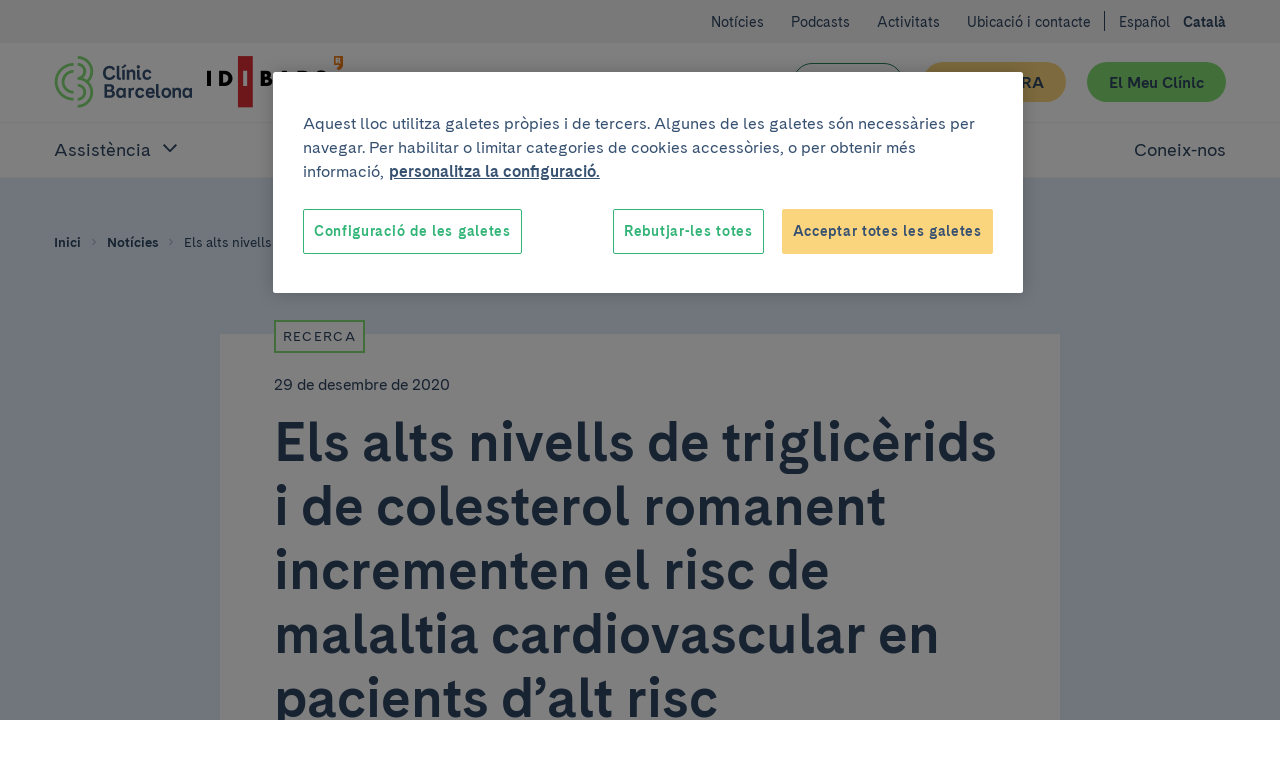

--- FILE ---
content_type: text/html; charset=UTF-8
request_url: https://www.clinicbarcelona.org/ca/noticies/els-alts-nivells-de-triglicerids-i-de-colesterol-romanent-incrementen-el-risc-de-malaltia-cardiovascular-en-pacients-dalt-risc
body_size: 40816
content:

<!doctype html>
<html lang="ca" class="non-touch theme--default" data-theme="default">
    <head>
        <meta charset="utf-8">
        <link rel="preconnect" href="https://www.gstatic.com/" crossorigin>
        <link rel="preconnect" href="https://www.googletagmanager.com/" crossorigin>
        <link rel="preconnect" href="https://fonts.gstatic.com/" crossorigin>
        <link rel="preload" as="font" type="font/woff" href="/build/fonts/CadizCBWeb-Bold.woff" crossorigin>
        <link rel="preload" as="font" type="font/woff2" href="/build/fonts/CadizCBWeb-Bold.woff2" crossorigin>
        <link rel="preload" as="font" type="font/woff" href="/build/fonts/CadizCBWeb-Filet.woff" crossorigin>
        <link rel="preload" as="font" type="font/woff2" href="/build/fonts/CadizCBWeb-Filet.woff2" crossorigin>
        <link rel="preload" as="font" type="font/woff" href="/build/fonts/CadizCBWeb-Regular.woff" crossorigin>
        <link rel="preload" as="font" type="font/woff2" href="/build/fonts/CadizCBWeb-Regular.woff2" crossorigin>
                <script>
    dataLayer = [{
            }];
</script>

<script>
    window.dataLayer = window.dataLayer || dataLayer;
    function gtag() { dataLayer.push(arguments); }

    gtag('set', 'ads_data_redaction', true);
</script>

<script>(function(w,d,s,l,i){w[l]=w[l]||[];w[l].push({'gtm.start':
new Date().getTime(),event:'gtm.js'});var f=d.getElementsByTagName(s)[0],
j=d.createElement(s),dl=l!='dataLayer'?'&l='+l:'';j.async=true;j.src=
'https://www.googletagmanager.com/gtm.js?id='+i+dl;f.parentNode.insertBefore(j,f);
})(window,document,'script','dataLayer','GTM-56SFVX7');</script>
        <meta name="viewport" content="width=device-width, initial-scale=1">
        <style>
     @font-face {
        font-family: 'Cadiz CB Web';
        font-style: normal;
        font-weight: 400;
        font-display: swap;
        src: local('CadizCBWeb Regular'), local('CadizCBWeb-Regular'), url('/build/fonts/CadizCBWeb-Regular.woff2') format('woff2'), url('/build/fonts/CadizCBWeb-Regular.woff') format('woff');
    }
    @font-face {
        font-family: 'Cadiz CB Web';
        font-style: normal;
        font-weight: 700;
        font-display: swap;
        src: local('CadizCBWeb Bold'), local('CadizCBWeb-Bold'), url('/build/fonts/CadizCBWeb-Bold.woff2') format('woff2'), url('/build/fonts/CadizCBWeb-Bold.woff') format('woff');
    }
    @font-face {
        font-family: 'Cadiz CB Web Filet';
        font-style: normal;
        font-weight: 700;
        font-display: swap;
        src: local('CadizCBWeb Filet'), local('CadizCBWeb-Filet'), url('/build/fonts/CadizCBWeb-Filet.woff2') format('woff2'), url('/build/fonts/CadizCBWeb-Filet.woff') format('woff');
    }
</style>
                                                            
    <title>Els alts nivells de triglicèrids i de colesterol romanent incrementen el risc de malaltia cardiovascular en pacients d’alt risc</title>
    <meta name="title" content="Els alts nivells de triglicèrids i de colesterol romanent incrementen ">
        <meta name="description" content="Un estudi que acaba de publicar el Journal of the American College of Cardiology mostra que els alts nivells de triglicèrids (el tipus de greix més habitua">
        <meta name="application-name" content="Clínic Barcelona">

    <meta property="og:type" content="website">
    <meta property="og:title" content="Els alts nivells de triglicèrids i de colesterol romanent incrementen el risc de malaltia cardi">
        <meta property="og:description" content="Un estudi que acaba de publicar el Journal of the American College of Cardiology mostra que els alts nivells de triglicèrids (el tipus de greix més habitual al cos), així com els de colesterol romanent (en lipoproteïnes riques en triglicèrids), incrementen el risc de tenir una malaltia cardiovascula">
            <meta property="og:image" content="https://www.clinicbarcelona.org/uploads/media/default/0003/72/bc29cc1751a6a91463414656d38137f72645e8d1.jpeg">
        <meta property="og:url" content="https://www.clinicbarcelona.org/ca/noticies/els-alts-nivells-de-triglicerids-i-de-colesterol-romanent-incrementen-el-risc-de-malaltia-cardiovascular-en-pacients-dalt-risc">
    <meta property="og:site_name" content="Clínic Barcelona">

    <meta name="twitter:card" content="summary">
    <meta name="twitter:title" content="Els alts nivells de triglicèrids i de colesterol romanent incrementen ">
        <meta name="twitter:description" content="Un estudi que acaba de publicar el Journal of the American College of Cardiology mostra que els alts nivells de triglicèrids (el tipus de greix més habitual al cos), així com els de colesterol romanen">
            <meta name='twitter:image' content='https://www.clinicbarcelona.org/uploads/media/default/0003/72/bc29cc1751a6a91463414656d38137f72645e8d1.jpeg'>
        <meta name="twitter:url" content="https://www.clinicbarcelona.org/ca/noticies/els-alts-nivells-de-triglicerids-i-de-colesterol-romanent-incrementen-el-risc-de-malaltia-cardiovascular-en-pacients-dalt-risc">
    <meta name="twitter:site" content="@hospitalclinic">
                            <link rel="canonical" href="https://www.clinicbarcelona.org/ca/noticies/els-alts-nivells-de-triglicerids-i-de-colesterol-romanent-incrementen-el-risc-de-malaltia-cardiovascular-en-pacients-dalt-risc">
                                <link rel="alternate" hreflang="es" href="https://www.clinicbarcelona.org/noticias/los-altos-niveles-de-trigliceridos-y-de-colesterol-remanente-incrementan-el-riesgo-de-enfermedad-cardiovascular-en-pacientes-de-alto-riesgo">
    <link rel="alternate" hreflang="ca" href="https://www.clinicbarcelona.org/ca/noticies/els-alts-nivells-de-triglicerids-i-de-colesterol-romanent-incrementen-el-risc-de-malaltia-cardiovascular-en-pacients-dalt-risc">
                <link rel="apple-touch-icon" sizes="57x57" href="/build/img/favicon/apple-touch-icon-57x57.dcd4320713b8272a035020e7132c670b.png">
<link rel="apple-touch-icon" sizes="114x114" href="/build/img/favicon/apple-touch-icon-114x114.320862e21673285cd19362fe0e782130.png">
<link rel="apple-touch-icon" sizes="72x72" href="/build/img/favicon/apple-touch-icon-72x72.2963053e7ad1578cc1ba2339bf5657fb.png">
<link rel="apple-touch-icon" sizes="144x144" href="/build/img/favicon/apple-touch-icon-144x144.c79cc6a1a042b0c7e71fa4d526e70edf.png">
<link rel="apple-touch-icon" sizes="60x60" href="/build/img/favicon/apple-touch-icon-60x60.69c50bd8db3d3b4f7651e7d12731b65b.png">
<link rel="apple-touch-icon" sizes="120x120" href="/build/img/favicon/apple-touch-icon-120x120.5e210dc608be0d4ffff922c4cb78979e.png">
<link rel="apple-touch-icon" sizes="76x76" href="/build/img/favicon/apple-touch-icon-76x76.9c6fce0022cac286a72b27e4b6d91d38.png">
<link rel="apple-touch-icon" sizes="152x152" href="/build/img/favicon/apple-touch-icon-152x152.453979ab9d2bdaa19905c6086e989989.png">
<link rel="icon" type="image/x-icon" href="/build/img/favicon/favicon.157f926def4afbb296a7a1845270672e.ico">
<link rel="icon" type="image/png" href="/build/img/favicon/favicon-196x196.4c934ae8a5f97837aba9b8c5d807aa4b.png" sizes="196x196">
<link rel="icon" type="image/png" href="/build/img/favicon/favicon-96x96.00c5ed7c6d141337e739339f4b55ee3a.png" sizes="96x96">
<link rel="icon" type="image/png" href="/build/img/favicon/favicon-32x32.8f479d9bfe24013068ca8e2b2b4c6c44.png" sizes="32x32">
<link rel="icon" type="image/png" href="/build/img/favicon/favicon-16x16.54da361c5bc619bd2ea841f32760c3b6.png" sizes="16x16">
<link rel="icon" type="image/png" href="/build/img/favicon/favicon-128.d9546dfdc5a305df0f11a356055cb605.png" sizes="128x128">
<meta name="msapplication-TileColor" content="#0D2C54">
<meta name="msapplication-TileImage" content="/build/img/favicon/mstile-144x144.c79cc6a1a042b0c7e71fa4d526e70edf.png">
<meta name="msapplication-square70x70logo" content="/build/img/favicon/mstile-70x70.fba4f00871395f2d17ba6bc301a376ec.png">
<meta name="msapplication-square150x150logo" content="/build/img/favicon/mstile-150x150.d2d358847697a5bd1b582bc2b7ac1ee8.png">
<meta name="msapplication-wide310x150logo" content="/build/img/favicon/mstile-310x150.2a64292bc17797f349261941b329a9a7.png">
<meta name="msapplication-square310x310logo" content="/build/img/favicon/mstile-310x310.06d0a6f1596b283aad92eca5f76e22da.png">
        <style type="text/css">
            
    :root{--c-white:#fff;--c-white-rgb:255,255,255;--c-black:#000;--c-black-rgb:0,0,0;--c-error:#c02;--c-neutroLightest:#f3f3f3;--c-neutroLighter:#e1eefa;--c-neutroLight:#8fb8de;--c-neutro:#4794c4;--c-neutro-rgb:71,148,196;--c-neutroDark:#386ba6;--c-neutroDark-rgb:56,107,166;--c-neutroDarker:#346092;--c-neutroDarker-rgb:52,96,146;--c-neutroDarkest:#304763;--c-neutroDarkest-rgb:48,71,99;--c-secondaryLighter:#fff4da;--c-secondaryLighter-rgb:255,244,218;--c-secondaryLight:#ffe4a6;--c-secondary:#fbd57d;--c-secondaryDark:#f9c32f;--c-secondaryDarker:#f4ac39;--c-neutroDarker--research:red;--c-neutroDarker--assistance:green;--c-researchPrimaryExtraLight:#ffe6e0;--c-researchPrimaryExtraLight-rgb:255,230,224;--c-researchPrimaryLightest:#ffcdc1;--c-researchPrimary:#ed7369;--c-bbvaBackground:#f8fcff;--c-bbvaPrimaryLighter:#f0f8ff;--c-bbvaPrimary:#4794c4;--c-bbvaPrimary-rgb:71,148,196;--c-toormixNeutro:#fafafa;--c-neutroExtra:#737373;--c-neutroExtraLight:#dadada;--c-neutroExtraLight-rgb:218,218,218}[data-theme=default]{--c-primary:#33b578;--c-primary-rgb:51,181,120;--c-primaryLightCta:#b8ebad;--c-primaryCta:#85de75;--c-secondaryCtaText:var(--c-neutroDarkest);--c-primaryLighter:#b8ebad;--c-primaryLight:#85de75;--c-primaryDark:#248156;--c-primaryDarker:#19593b;--c-buttonHollowColor:var(--c-primaryDark);--c-buttonHollowHover:var(--c-primaryDark);--c-buttonSecondaryHoverText:var(--c-neutroDarker);--c-headerBackground:var(--c-white);--c-headerHamburger:var(--c-white);--c-headerHamburgerSpan:var(--c-neutroDarkest);--c-headerItemLink:var(--c-primaryDark);--c-headerItemLinkHover:var(--c-primaryDarker);--c-headerMenuBackground:var(--c-neutroLighter);--c-headerMenuIcon:var(--c-primary);--c-headerSubsection:var(--c-white);--c-languagesColor:var(--c-primaryDark);--c-languagesColorHover:var(--c-primaryDarker);--c-logoItemLink:var(--c-primaryDark);--c-quotes:var(--c-primaryLighter);--c-sidebarHeader:var(--c-primaryLighter);--c-sidebarIcon:var(--c-primaryDark);--c-sidebarActive:var(--c-neutroDarkest);--c-languagesBackgroundColor:var(--c-neutroLighter);--c-topBarBg:var(--c-neutroLighter);--c-postsMostRead:var(--c-primaryLighter);--c-postFeatured:var(--c-primaryLight);--c-billboardContainerBg:var(--c-primaryLighter);--c-categoryHoverBg:var(--c-primaryLight)}.t-h1,.t-h2,.t-h3,.t-h4,.t-h5,a,abbr,acronym,address,applet,article,aside,audio,b,big,blockquote,body,canvas,caption,center,cite,code,dd,del,details,dfn,div,dl,dt,em,embed,fieldset,figcaption,figure,footer,form,h1,h2,h3,h4,h5,h6,header,hgroup,html,i,iframe,img,input,ins,kbd,label,legend,li,mark,menu,nav,object,ol,output,p,pre,q,ruby,s,samp,section,select,small,span,strike,strong,sub,summary,sup,table,tbody,td,textarea,tfoot,th,thead,time,tr,tt,u,ul,var,video{border:0;font:inherit;font-size:100%;margin:0;padding:0;vertical-align:baseline}article,aside,details,figcaption,figure,footer,header,hgroup,menu,nav,section{display:block}blockquote,q{quotes:none}ol,ul{list-style:none}blockquote:after,blockquote:before,q:after,q:before{content:none}button{appearance:none;background:none repeat scroll 0 0 transparent;border:0;border-radius:0;cursor:pointer;font:inherit;padding:0}iframe{border:0}img{display:block;height:auto;-ms-interpolation-mode:bicubic;max-width:100%;width:auto}table{border-collapse:collapse;border-spacing:0}*,:after,:before{-moz-box-sizing:border-box;-webkit-box-sizing:border-box;box-sizing:border-box;-webkit-font-smoothing:antialiased!important;font-smoothing:antialiased!important;-moz-osx-font-smoothing:grayscale!important;text-rendering:optimizeLegibility!important}body,html{position:relative}html.behaviour-menu-open,html.behaviour-search-open{height:100%;overflow:hidden!important;width:100%}.behaviour-menu-open body,.behaviour-search-open body{height:100%!important;overflow:hidden!important;width:100%}.u-flex--s0-1,.u-flex--s0-10,.u-flex--s0-11,.u-flex--s0-12,.u-flex--s0-13,.u-flex--s0-14,.u-flex--s0-15,.u-flex--s0-16,.u-flex--s0-17,.u-flex--s0-18,.u-flex--s0-19,.u-flex--s0-2,.u-flex--s0-20,.u-flex--s0-21,.u-flex--s0-22,.u-flex--s0-23,.u-flex--s0-24,.u-flex--s0-3,.u-flex--s0-4,.u-flex--s0-5,.u-flex--s0-6,.u-flex--s0-7,.u-flex--s0-8,.u-flex--s0-9,.u-flex--s1280-1,.u-flex--s1280-10,.u-flex--s1280-11,.u-flex--s1280-12,.u-flex--s1280-13,.u-flex--s1280-14,.u-flex--s1280-15,.u-flex--s1280-16,.u-flex--s1280-17,.u-flex--s1280-18,.u-flex--s1280-19,.u-flex--s1280-2,.u-flex--s1280-20,.u-flex--s1280-21,.u-flex--s1280-22,.u-flex--s1280-23,.u-flex--s1280-24,.u-flex--s1280-3,.u-flex--s1280-4,.u-flex--s1280-5,.u-flex--s1280-6,.u-flex--s1280-7,.u-flex--s1280-8,.u-flex--s1280-9,.u-flex--s1440-1,.u-flex--s1440-10,.u-flex--s1440-11,.u-flex--s1440-12,.u-flex--s1440-13,.u-flex--s1440-14,.u-flex--s1440-15,.u-flex--s1440-16,.u-flex--s1440-17,.u-flex--s1440-18,.u-flex--s1440-19,.u-flex--s1440-2,.u-flex--s1440-20,.u-flex--s1440-21,.u-flex--s1440-22,.u-flex--s1440-23,.u-flex--s1440-24,.u-flex--s1440-3,.u-flex--s1440-4,.u-flex--s1440-5,.u-flex--s1440-6,.u-flex--s1440-7,.u-flex--s1440-8,.u-flex--s1440-9,.u-flex--s1920-1,.u-flex--s1920-10,.u-flex--s1920-11,.u-flex--s1920-12,.u-flex--s1920-13,.u-flex--s1920-14,.u-flex--s1920-15,.u-flex--s1920-16,.u-flex--s1920-17,.u-flex--s1920-18,.u-flex--s1920-19,.u-flex--s1920-2,.u-flex--s1920-20,.u-flex--s1920-21,.u-flex--s1920-22,.u-flex--s1920-23,.u-flex--s1920-24,.u-flex--s1920-3,.u-flex--s1920-4,.u-flex--s1920-5,.u-flex--s1920-6,.u-flex--s1920-7,.u-flex--s1920-8,.u-flex--s1920-9,.u-flex--s867-1,.u-flex--s867-10,.u-flex--s867-11,.u-flex--s867-12,.u-flex--s867-13,.u-flex--s867-14,.u-flex--s867-15,.u-flex--s867-16,.u-flex--s867-17,.u-flex--s867-18,.u-flex--s867-19,.u-flex--s867-2,.u-flex--s867-20,.u-flex--s867-21,.u-flex--s867-22,.u-flex--s867-23,.u-flex--s867-24,.u-flex--s867-3,.u-flex--s867-4,.u-flex--s867-5,.u-flex--s867-6,.u-flex--s867-7,.u-flex--s867-8,.u-flex--s867-9{flex-basis:100%;max-width:100%}.button{align-items:center;background-color:var(--c-neutroDarkest);border:2px solid transparent;border-radius:50px;color:var(--c-white);cursor:pointer;display:inline-flex;font:inherit;font-weight:700;justify-content:center;line-height:1.5;min-height:2.75rem;overflow:visible;padding:.375rem 1.875rem;text-align:center;text-decoration:none;-moz-user-select:none;-ms-user-select:none;-webkit-user-select:none;width:100%}.non-touch .button:focus,.non-touch .button:hover{background-color:var(--c-neutroDark);text-decoration:none}.button.u-flex{display:flex}.button.u-flex--justify-between{justify-content:space-between}.button::-moz-focus-inner{border:0;padding:0}.button--secondary{background-color:var(--c-primaryCta);color:var(--c-secondaryCtaText)}.non-touch .button--secondary:focus,.non-touch .button--secondary:hover{background-color:var(--c-primaryLightCta);color:var(--c-buttonSecondaryHoverText)}.button--complementary{background-color:var(--c-secondary);color:var(--c-neutroDarkest)}.non-touch .button--complementary:focus,.non-touch .button--complementary:hover{background-color:var(--c-secondaryLight);color:var(--c-neutroDarker)}.button--hollow{background-color:transparent;border:1px solid var(--c-buttonHollowColor);color:var(--c-buttonHollowColor)}.non-touch .button--hollow:focus,.non-touch .button--hollow:hover{background-color:var(--c-buttonHollowHover);border-color:var(--c-buttonHollowHover);color:var(--c-white)}.button--hollow.button--banner{border:1px solid var(--c-white);color:var(--c-white)}.non-touch .button--hollow.button--banner:focus,.non-touch .button--hollow.button--banner:hover{background-color:var(--c-white);color:var(--c-buttonHollowColor)}.button--icon .u-icon{height:1.5rem;margin-inline-end:1.5rem;width:1.5rem}.button--icon .u-icon:last-child{margin-inline-end:0;margin-inline-start:1.5rem}.button--navigation{padding:.375rem .75rem .375rem 1.5rem;text-align:left}.button--navigation .u-icon{height:24px;min-width:1.5rem;width:24px}.button--terciary{background-color:var(--c-white);color:var(--c-primaryDark)}.non-touch .button--terciary:focus,.non-touch .button--terciary:hover{background-color:var(--c-primaryDark);color:var(--c-white)}.button--small{font-size:.875rem;padding:.75rem 1.5rem}.button--small.button--navigation{padding:.75rem .75rem .75rem 1.5rem!important}input.button{-webkit-appearance:button}.button--state-disabled,.button:disabled,button:disabled{background:var(--c-neutroLighter);border:none;color:var(--c-neutroDarkest);cursor:not-allowed;pointer-events:none}.c-neutroDarker--assistance{color:var(--c-neutroDarker--assistance)!important}.bg-neutroDarker--assistance{background:var(--c-neutroDarker--assistance)!important}.c-neutroDarker--research{color:var(--c-neutroDarker--research)!important}.bg-neutroDarker--research{background:var(--c-neutroDarker--research)!important}.c-primaryLighter{color:var(--c-primaryLighter)!important}.bg-primaryLighter{background:var(--c-primaryLighter)!important}.c-primaryLight{color:var(--c-primaryLight)!important}.bg-primaryLight{background:var(--c-primaryLight)!important}.c-primary{color:var(--c-primary)!important}.bg-primary{background:var(--c-primary)!important}.c-primaryDark{color:var(--c-primaryDark)!important}.bg-primaryDark{background:var(--c-primaryDark)!important}.c-primaryDarker{color:var(--c-primaryDarker)!important}.bg-primaryDarker{background:var(--c-primaryDarker)!important}.c-secondaryLighter{color:var(--c-secondaryLighter)!important}.bg-secondaryLighter{background:var(--c-secondaryLighter)!important}.c-secondaryLight{color:var(--c-secondaryLight)!important}.bg-secondaryLight{background:var(--c-secondaryLight)!important}.c-secondary{color:var(--c-secondary)!important}.bg-secondary{background:var(--c-secondary)!important}.c-secondaryDark{color:var(--c-secondaryDark)!important}.bg-secondaryDark{background:var(--c-secondaryDark)!important}.c-secondaryDarker{color:var(--c-secondaryDarker)!important}.bg-secondaryDarker{background:var(--c-secondaryDarker)!important}.c-white{color:var(--c-white)!important}.bg-white{background:var(--c-white)!important}.c-neutroLightest{color:var(--c-neutroLightest)!important}.bg-neutroLightest{background:var(--c-neutroLightest)!important}.c-neutroLighter{color:var(--c-neutroLighter)!important}.bg-neutroLighter{background:var(--c-neutroLighter)!important}.c-neutroLight{color:var(--c-neutroLight)!important}.bg-neutroLight{background:var(--c-neutroLight)!important}.c-neutro{color:var(--c-neutro)!important}.bg-neutro{background:var(--c-neutro)!important}.c-neutroDark{color:var(--c-neutroDark)!important}.bg-neutroDark{background:var(--c-neutroDark)!important}.c-neutroDarker{color:var(--c-neutroDarker)!important}.bg-neutroDarker{background:var(--c-neutroDarker)!important}.c-neutroDarkest{color:var(--c-neutroDarkest)!important}.bg-neutroDarkest{background:var(--c-neutroDarkest)!important}.c-research{color:var(--c-researchPrimary)!important}.bg-research{background:var(--c-researchPrimary)!important}.c-black{color:var(--c-black)!important}.bg-black{background:var(--c-black)!important}.c-error{color:var(--c-error)!important}.bg-error{background:var(--c-error)!important}.c-bbvaBackground{color:var(--c-bbvaBackground)!important}.bg-bbvaBackground{background:var(--c-bbvaBackground)!important}.c-bbvaPrimaryLighter{color:var(--c-bbvaPrimaryLighter)!important}.bg-bbvaPrimaryLighter{background:var(--c-bbvaPrimaryLighter)!important}.c-researchPrimaryLightest{color:var(--c-researchPrimaryLightest)!important}.bg-researchPrimaryLightest{background:var(--c-researchPrimaryLightest)!important}.hamburger{color:var(--c-neutroDarkest);display:block;height:44px;position:relative;transform:rotate(0deg);transition:.5s ease-in-out;width:44px}.non-touch .hamburger:focus,.non-touch .hamburger:hover{color:var(--c-white)}.hamburger span{left:9px;pointer-events:none}.hamburger span,.hamburger span:first-child:after,.hamburger span:first-child:before{background:currentColor;border-radius:3px;display:block;height:2px;opacity:1;position:absolute;transform:rotate(0deg);transition:.3s ease-in-out;width:25px}.hamburger span:first-child:after,.hamburger span:first-child:before{content:"";left:0}.hamburger span:first-child:before{top:-8px}.hamburger span:first-child,.hamburger span:nth-child(2){top:20px}.hamburger span:first-child:after{top:8px}.behaviour-menu-open .hamburger span:first-child{transform:rotate(45deg)}.behaviour-menu-open .hamburger span:nth-child(2){transform:rotate(-45deg)}.behaviour-menu-open .hamburger span:first-child:after{top:0}.behaviour-menu-open .hamburger span:first-child:after,.behaviour-menu-open .hamburger span:first-child:before{left:50%;width:0}.skip-links a{background:#fff;color:#000;left:-999999rem;position:absolute}.skip-links a:focus{left:0;z-index:2}.languages{padding:1.5rem 0 0}.languages .u-icon{height:16px;width:16px}.languages__list{align-items:center;display:flex}.languages__list li{padding-left:.75rem}.languages__list li:first-child{padding-left:0}.languages__item{color:var(--c-white);font-size:14px;font-weight:400;text-decoration:none}.languages__item--current{color:var(--c-white);font-size:14px;font-weight:600}.breadcrumbs{background-color:var(--c-neutroDark)}.breadcrumbs__item{font-size:.75rem;padding:0 .375rem 0 0}.breadcrumbs__item:last-child{padding:0}.breadcrumbs__link{color:var(--c-neutroDarkest);padding:0 .375rem;text-decoration:none}.breadcrumbs__link:first-child{padding:0 .375rem 0 0}.non-touch .breadcrumbs__link:focus,.non-touch .breadcrumbs__link:hover{text-decoration:underline!important}.breadcrumbs__link--disabled{color:var(--c-neutroDarkest);cursor:default;font-weight:400;pointer-events:none}.non-touch .breadcrumbs__link--disabled:focus,.non-touch .breadcrumbs__link--disabled:hover{text-decoration:none}.breadcrumbs .u-icon{fill-opacity:.5;height:12px;width:12px}.breadcrumbs__back{padding:.75rem 1.5rem}.breadcrumbs__back .breadcrumbs__item a{color:var(--c-white);line-height:1.6}.non-touch .breadcrumbs__back .breadcrumbs__item a:focus,.non-touch .breadcrumbs__back .breadcrumbs__item a:hover{color:var(--c-white);opacity:.5}.breadcrumbs__back .breadcrumbs__item .u-icon{fill-opacity:1}.billboard__title{margin:1.5rem 0 0}.billboard__container{background-color:var(--c-billboardContainerBg);padding-bottom:3rem}.billboard--image .billboard__container{background-position:50%;background-repeat:no-repeat;background-size:cover;position:relative;z-index:0}.billboard--sidebar .billboard__actions{border:1px solid var(--c-primary);height:44px;width:44px}.filter+.post-archive{padding:1.5rem 0 0}.breadcrumbs+.billboard{padding-top:0}.search-field{container:searchWrapper/inline-size;max-width:640px}.search-field__action{display:grid;gap:1.5rem}@container searchWrapper (min-width: 410px){.search-field__action{display:flex}}.campaign{background-position:50%;background-repeat:no-repeat;background-size:cover;overflow:hidden;position:relative}.campaign:after{background-image:linear-gradient(to right,var(--c-bbvaPrimaryLighter),hsla(0,0%,98%,.25));content:"";display:block;height:100%;left:0;position:absolute;top:0;width:100%;z-index:1}.campaign__content{padding:2.625rem 1.5rem}.campaign__title{margin:0 0 .75rem}.campaign__subtitle{margin:0 0 1.5rem}.campaign__button,.campaign__text{position:relative;z-index:2}.campaign__text .campaign__name{margin:0 0 .75rem}.campaign--list{margin-bottom:2.625rem}.campaign--list .campaign__content{min-height:8.25rem;padding:1.5rem 2.625rem 1.5rem 1.5rem}.campaign--list .campaign__subtitle{font-size:.875rem}.header .search-bar,.header__menu{left:100%;position:fixed;top:5.25rem;width:100%;z-index:1}.header{background-color:var(--c-white);color:var(--c-white);height:5.25rem;padding:1.125rem 0}.header__actions{margin-right:-.75rem;width:6.375rem}.header__actions-button{height:44px;width:44px}.header__action-search.u-icon{height:24px;width:24px}.header__action-search-close{display:none}.header__action-search-close.u-icon{height:32px;width:32px}.header button .padding-top--xxs{padding-top:calc(100% - 100px)}.header__button-wrapper .button{width:100%!important}.header__button:first-child{margin:2.25rem 1.125rem 0 0}.header__button+.header__button{margin:1.5rem 0 0;white-space:nowrap}.header__logo{display:inherit}.header__logo--idibaps{align-items:center;display:flex;margin-right:1.125rem}.header__logo--hc{margin-right:.75rem}.header__logo--ub{padding-left:.75rem;position:relative}.header__logo--ub:before{background-color:var(--c-primaryLight);content:"";height:37px;left:0;position:absolute;top:50%;transform:translateY(-50%);width:1px}.header__logo--fundacio{height:3rem;width:4.5rem}.header__logo--fundacio svg{fill:#063;max-height:3rem;width:7.5rem}.header__search-bar-toggle{position:relative}.header__search-bar-toggle .u-icon{height:24px;width:24px}.non-touch .header__search-bar-toggle:focus .u-icon,.non-touch .header__search-bar-toggle:hover .u-icon{fill:var(--c-primary)}.header__search-bar-toggle-hover{color:var(--c-neutroDark);font-size:.75rem;left:-33%;opacity:0;position:absolute;transition:opacity .1s ease-in-out;width:100%}.header__sections-wrapper{background-color:var(--c-white)}.header__sections{display:flex;flex-direction:column;flex-grow:1;width:100%}.header__item-link{color:var(--c-neutroDarkest);display:flex;font-size:1.25rem;font-weight:400;padding:1.125rem 0;text-align:left;text-decoration:none}.non-touch .header__item-link:focus,.non-touch .header__item-link:hover{color:var(--c-headerItemLinkHover);text-decoration:none}.header__item-link--parent{position:relative;width:100%}.header__item-link--parent:focus{opacity:1}.non-touch .header__item-link--parent:focus .u-icon,.non-touch .header__item-link--parent:hover .u-icon{fill:var(--c-headerItemLinkHover)}.header__item-link--parent .u-icon{fill:var(--c-neutroDarkest);height:24px;position:absolute;right:0;width:24px;will-change:transform}.header__item-link--parent.u-open .u-icon,.header__item-link[aria-expanded=true] .u-icon{transform:rotate(180deg)}.header__item-link--current{font-weight:600;opacity:1}.header__sub-section{background-color:var(--c-headerSubsection);border-bottom:1px solid var(--c-neutroLighter);border-top:1px solid var(--c-neutroLighter);padding:0 0 1.125rem 2.25rem;width:100%}.header__sub-section--hide{display:none}.header__sub-section .header__item-link{font-size:1rem;margin:0;padding:1.5rem 0 0}.header__menu{background-color:var(--c-white);display:flex;flex-direction:column;text-align:center}.header__wrapper{width:100%}.header .hamburger{background-color:var(--c-headerHamburger)}.header .hamburger span,.header .hamburger span:first-child:after,.header .hamburger span:first-child:before{background-color:var(--c-headerHamburgerSpan)}.behaviour-search-open .search-bar{background-color:hsla(0,0%,98%,.9);height:100%;left:0;opacity:1;overflow-y:scroll;top:0;transition:background-color .4s cubic-bezier(.4,0,.2,1),opacity .3s ease-in-out}.behaviour-search-open .search-bar__actions{transform:translateY(0);transition:transform .5s cubic-bezier(.25,.46,.45,.94)}.behaviour-search-open .search-bar.search-bar--closing{background-color:transparent}.behaviour-search-open .search-bar.search-bar--closing .search-bar__actions{transform:translateY(-100%)}.behaviour-menu-open .header{border-bottom:1px solid var(--c-neutroLighter);height:5.25rem;position:fixed;top:0;width:100%}.behaviour-menu-open .header__menu{height:calc(100% - 5.25rem);left:0;overflow-y:scroll}.behaviour-menu-open .header__sections{overflow-y:auto}.behaviour-menu-open .header__wrapper{background-color:var(--c-white);padding:1.125rem 1.5rem 0}.behaviour-menu-open .main{padding-top:5.875rem}.behaviour-menu-open .header,.behaviour-search-open .header,.behaviour-search-open .search-bar{z-index:11}.search-bar{background-color:transparent;opacity:0;transition:background-color .4s cubic-bezier(.4,0,.2,1),opacity .3s ease-in-out}.search-bar__actions{background-color:var(--c-neutroDarkest);padding-bottom:3rem;padding-top:1.5rem;position:absolute;top:0;transform:translateY(-100%);transition:transform .4s cubic-bezier(.4,0,.2,1);width:100%;will-change:transform}.search-bar__content{position:relative}.search-bar__close-wrapper{position:absolute;right:0;top:0}.search-bar .u-icon{display:inherit;height:1.3125rem;width:1.3125rem}.search-bar__form{padding-top:3.75rem}.search-bar .search-field{max-width:1040px!important;width:100%}.search-bar .search-field__input{background-color:transparent!important;border:0!important;border-bottom:1px solid var(--c-neutroLight)!important;border-radius:0!important;color:var(--c-neutroLight)!important;font-size:32px;line-height:40px;padding:1.125rem 0!important}.search-bar .search-field__input[type=search]::-webkit-search-cancel-button,.search-bar .search-field__input[type=search]::-webkit-search-decoration{-webkit-appearance:none;appearance:none}.search-bar .search-field__input::placeholder{color:var(--c-neutroLight)!important}.search-bar .search-field__input:focus,.search-bar .search-field__input:focus-visible{border-bottom:0!important;outline:2px solid var(--c-neutroLight);outline-offset:1px}.search-bar .search-field__action{align-items:center}.top-bar{background-color:var(--c-neutroLightest);padding:1.5rem 0 0;text-align:left}.top-bar .languages{background-color:var(--c-white);padding:1.5rem 0 1.5rem 1.5rem}.top-bar .languages .u-icon{fill:var(--c-neutroDarkest)}.top-bar .languages__item{color:var(--c-neutroDarkest);padding-bottom:1.5rem}.top-bar__list-wrapper{padding-bottom:2.25rem}.top-bar__item+.top-bar__item{margin:1.5rem 0 0}.top-bar__link{color:var(--c-neutroDarkest);font-size:16px;font-weight:400}.top-bar__button-wrapper .button{width:100%!important}.top-bar__button:first-child{margin:2.25rem 1.125rem 0 0}.top-bar__button+.top-bar__button{margin:1.5rem 0 0;white-space:nowrap}.u-hidden-scroll{height:100%;overflow:hidden}.u-hidden-scroll-content{box-sizing:content-box;height:100%;overflow-y:auto;padding-right:20px;width:100%}.u-scroll{overflow-y:auto}.u-noscroll{overflow:hidden}.u-align-center{text-align:center}.u-align-left{text-align:left}.u-align-right{text-align:right}.u-uppercase{text-transform:uppercase}.u-bold{font-weight:700}.u-italic{font-style:italic}.u-weight-slim{font-weight:400}.u-underline{text-decoration:underline}.u-break-words{hyphens:auto;overflow-wrap:break-word;word-break:break-all;word-wrap:break-word}.u-wrapper,.u-wrapper--reading,.u-wrapper-padding{padding-left:1.5rem;padding-right:1.5rem}.u-wrapper-margin{margin-left:1.5rem;margin-right:1.5rem;position:relative}.u-wrapper{max-width:1280px}.u-wrapper,.u-wrapper--reading,.u-wrapper--small{margin:0 auto}.u-wrapper.is-reading{max-width:960px}.u-wrapper--collapse{padding-left:0!important;padding-right:0!important}.u-wrapper--small{max-width:52.5rem}.u-wrapper--reading{max-width:38rem}.wrapper-detail{margin:0 auto;max-width:52.5rem;padding-left:1.5rem;padding-right:1.5rem}.wrapper-detail .wrapper-outbound{margin-left:-1.5rem;width:calc(100% + 3rem)}.u-hide{display:none!important}.u-show,.u-state-open{display:block!important}.u-sr-only{height:1px;left:-999999px;overflow:hidden;position:absolute;top:auto;width:1px}.non-touch .u-touch-only,.touch .u-non-touch-only{display:none!important}.u-wysiwyg ul{list-style:disc}.u-wysiwyg ol{list-style:decimal}.u-wysiwyg ol,.u-wysiwyg ul{display:block}.u-wysiwyg ol ol,.u-wysiwyg ol ul,.u-wysiwyg ul ol,.u-wysiwyg ul ul{margin:.75rem 0;padding-left:1.5rem}.u-wysiwyg ol li,.u-wysiwyg ul li{margin:0 0 .75rem 1.5rem}.u-wysiwyg ol li:last-child,.u-wysiwyg ul li:last-child{margin-bottom:0}.u-wysiwyg ul ul{list-style:circle}.u-wysiwyg ol ol{list-style:upper-alpha}.u-wysiwyg a{color:var(--c-primaryDark);overflow-wrap:break-word;text-decoration:underline;word-wrap:break-word}.non-touch .u-wysiwyg a:focus,.non-touch .u-wysiwyg a:hover{text-decoration:none}.u-wysiwyg .u-videoFullWidth,.u-wysiwyg table{margin:0 auto}.u-wysiwyg em,.u-wysiwyg i{font-style:italic}.u-wysiwyg .t-h3,.u-wysiwyg .t-h4,.u-wysiwyg .t-h5,.u-wysiwyg h3,.u-wysiwyg h4,.u-wysiwyg h5{margin-top:3rem}.u-wysiwyg p{margin-bottom:0}.u-wysiwyg img{border:0!important;float:none!important;height:auto!important;margin:1.5rem 0!important;width:auto!important}.u-wysiwyg figure figcaption{color:var(--c-neutroDark);font-size:.8rem;font-style:italic;line-height:1.125rem;margin-bottom:1.5rem;margin-top:-.75rem;text-align:left}.u-wysiwyg .t-h2+.t-h3,.u-wysiwyg .t-h2+h3,.u-wysiwyg .t-h3+.t-h4,.u-wysiwyg .t-h3+h4,.u-wysiwyg .t-h4+.t-h5,.u-wysiwyg .t-h4+h5,.u-wysiwyg h2+.t-h3,.u-wysiwyg h2+h3,.u-wysiwyg h3+.t-h4,.u-wysiwyg h3+h4,.u-wysiwyg h4+.t-h5,.u-wysiwyg h4+h5{margin-top:3rem}.u-wysiwyg .t-h2+ol,.u-wysiwyg .t-h2+ul,.u-wysiwyg .t-h3+ol,.u-wysiwyg .t-h3+ul,.u-wysiwyg .t-h4+ol,.u-wysiwyg .t-h4+ul,.u-wysiwyg .t-h5+ol,.u-wysiwyg .t-h5+ul,.u-wysiwyg h2+ol,.u-wysiwyg h2+ul,.u-wysiwyg h3+ol,.u-wysiwyg h3+ul,.u-wysiwyg h4+ol,.u-wysiwyg h4+ul,.u-wysiwyg h5+ol,.u-wysiwyg h5+ul{margin-top:1.5rem}.u-wysiwyg ol+.t-h2,.u-wysiwyg ol+h2,.u-wysiwyg table+.t-h2,.u-wysiwyg table+h2,.u-wysiwyg ul+.t-h2,.u-wysiwyg ul+h2{margin-top:3rem}.u-wysiwyg ol+.t-h3,.u-wysiwyg ol+.t-h4,.u-wysiwyg ol+h3,.u-wysiwyg ol+h4,.u-wysiwyg table+.t-h3,.u-wysiwyg table+.t-h4,.u-wysiwyg table+h3,.u-wysiwyg table+h4,.u-wysiwyg ul+.t-h3,.u-wysiwyg ul+.t-h4,.u-wysiwyg ul+h3,.u-wysiwyg ul+h4{margin-top:1.5rem}.u-wysiwyg ol+table,.u-wysiwyg ul+table{margin-top:.75rem}.u-wysiwyg p+p,.u-wysiwyg p+table{margin-top:1.5rem}.u-wysiwyg p+ol,.u-wysiwyg p+ul{margin-top:.75rem}.u-wysiwyg .t-h1+p,.u-wysiwyg .t-h2+p,.u-wysiwyg .t-h3+p,.u-wysiwyg .t-h4+p,.u-wysiwyg .t-h5+p,.u-wysiwyg h1+p,.u-wysiwyg h2+p,.u-wysiwyg h3+p,.u-wysiwyg h4+p,.u-wysiwyg h5+p,.u-wysiwyg ol+p,.u-wysiwyg p.p-big+p,.u-wysiwyg table+p,.u-wysiwyg ul+p{margin-top:1.5rem}.u-wysiwyg p+.t-h2,.u-wysiwyg p+.t-h3,.u-wysiwyg p+.t-h4,.u-wysiwyg p+.t-h5,.u-wysiwyg p+h2,.u-wysiwyg p+h3,.u-wysiwyg p+h4,.u-wysiwyg p+h5{margin-top:3rem}.u-wysiwyg ul ul ul{list-style:square}.u-wysiwyg ol ol ol{list-style:lower-roman}.u-wysiwyg .highlight{border-left:8px solid var(--c-primaryLight);color:var(--c-neutroDarkest);display:inline-block;font-size:1.25rem;font-style:normal;line-height:1.5rem;margin-top:1.5rem;padding:0 0 0 .75rem;text-transform:none}.u-wysiwyg p .highlight{margin:0}.u-wysiwyg .link+.link,.u-wysiwyg p+.link{margin-top:1.5rem}.u-wysiwyg .small{font-size:.875rem;line-height:1.125rem}.u-wysiwyg p+p.small,.u-wysiwyg p.small+p.small{margin-top:0}.u-wysiwyg .ckeditor-html5-audio audio{display:block;max-width:100%}.u-wysiwyg .ckeditor-html5-audio,.u-wysiwyg .u-video-fullwidth,.u-wysiwyg .u-videoFullWidth,.u-wysiwyg .youtube-embed-wrapper{margin:1.5rem 0!important}.u-wysiwyg .ckeditor-html5-audio{float:none!important}.u-icon{height:36px;width:36px}.u-icon,.u-icon svg,.u-icon svg path{fill:currentColor}.u-icon svg{display:inherit;height:100%;width:100%}.u-icon--external{height:24px;width:24px}.u-icon--facebook svg path{fill:#3c5b97}.u-icon--flickr{height:48px;width:48px}.u-icon--instagram svg path{fill:#d93175}.u-icon--linkedin svg path{fill:#008cc9}.u-icon--mail svg path{fill:var(--c-primary)}.u-icon--researchgate svg path{fill:#0cb}.u-icon--twitter svg path{fill:#55acee}.u-icon--whatsapp svg path{fill:#25d366}.u-icon--youtube svg path{fill:red}.u-image-ratio-16-9{background-position:50%;background-size:cover;overflow:hidden;position:relative}.u-image-ratio-16-9:before{content:"";display:block;padding-top:56.25%;width:100%}.u-image-ratio-16-9>img{bottom:0;left:0;position:absolute;right:0;top:0}.u-image-ratio-16-9 img{opacity:0}.u-image-logo{max-height:12rem;max-width:12rem}.margin-bottom--xxs{margin-bottom:.375rem}.margin-top--xxs{margin-top:.375rem}.padding--xxs{padding:.375rem}.padding-bottom--xxs{padding-bottom:.375rem}.padding-top--xxs{padding-top:.375rem}.padding-left--xxs{padding-left:.375rem}.padding-right--xxs{padding-right:.375rem}[class*=related]+.related--xxs{margin-top:.375rem}.margin-bottom--xs{margin-bottom:.75rem}.margin-top--xs{margin-top:.75rem}.padding--xs{padding:.75rem}.padding-bottom--xs{padding-bottom:.75rem}.padding-top--xs{padding-top:.75rem}.padding-left--xs{padding-left:.75rem}.padding-right--xs{padding-right:.75rem}[class*=related]+.related--xs{margin-top:.75rem}.margin-bottom--m{margin-bottom:1.125rem}.margin-top--m{margin-top:1.125rem}.padding--m{padding:1.125rem}.padding-bottom--m{padding-bottom:1.125rem}.padding-top--m{padding-top:1.125rem}.padding-left--m{padding-left:1.125rem}.padding-right--m{padding-right:1.125rem}[class*=related]+.related--m{margin-top:1.125rem}.margin-bottom--l{margin-bottom:1.5rem}.margin-top--l{margin-top:1.5rem}.padding--l{padding:1.5rem}.padding-bottom--l{padding-bottom:1.5rem}.padding-top--l{padding-top:1.5rem}.padding-left--l{padding-left:1.5rem}.padding-right--l{padding-right:1.5rem}[class*=related]+.related--l{margin-top:1.5rem}.margin-bottom--xl{margin-bottom:2.25rem}.margin-top--xl{margin-top:2.25rem}.padding--xl{padding:2.25rem}.padding-bottom--xl{padding-bottom:2.25rem}.padding-top--xl{padding-top:2.25rem}.padding-left--xl{padding-left:2.25rem}.padding-right--xl{padding-right:2.25rem}[class*=related]+.related--xl{margin-top:2.25rem}.margin-bottom--xxl{margin-bottom:3rem}.margin-top--xxl,.page__content{margin-top:3rem}.padding-bottom--xxl{padding-bottom:3rem}.padding-top--xxl{padding-top:3rem}.padding-left--xxl{padding-left:3rem}.padding-right--xxl{padding-right:3rem}[class*=related]+.related--xxl{margin-top:3rem}.margin-bottom--2xl{margin-bottom:3.75rem}.margin-top--2xl{margin-top:3.75rem}.padding--2xl{padding:3.75rem}.padding-bottom--2xl{padding-bottom:3.75rem}.padding-top--2xl{padding-top:3.75rem}.padding-left--2xl{padding-left:3.75rem}.padding-right--2xl{padding-right:3.75rem}[class*=related]+.related--2xl{margin-top:3.75rem}.margin-bottom--3xl{margin-bottom:4.5rem}.margin-top--3xl{margin-top:4.5rem}.padding--3xl{padding:4.5rem}.padding-bottom--3xl{padding-bottom:4.5rem}.padding-top--3xl{padding-top:4.5rem}.padding-left--3xl{padding-left:4.5rem}.padding-right--3xl{padding-right:4.5rem}[class*=related]+.related--3xl{margin-top:4.5rem}.padding--xxl{padding:3rem}.u-columns--2-s1024,.u-columns--2-s480,.u-columns--2-s640,.u-columns--2-s768,.u-columns--2-s960,.u-columns--3-s1024,.u-columns--3-s480,.u-columns--3-s640,.u-columns--3-s768,.u-columns--3-s960{width:100%}.grid-links{display:grid;gap:.75rem}.grid-links>*{margin:0!important}@keyframes highlight{0%{background-color:wheat;outline:4px solid wheat}60%{background-color:wheat;outline:4px solid wheat}to{background-color:transparent;outline:0 solid wheat}}.u-highlight-field{animation:highlight 2s ease-in-out}.u-fullwidth{width:100%}.u-video-fullwidth{height:0;padding-bottom:56.25%;position:relative}.u-video-fullwidth iframe{height:100%;left:0;position:absolute;top:0;width:100%}.u-short-fullwidth{height:0;padding-bottom:177.78%;position:relative}.u-short-fullwidth iframe{height:100%;left:0;position:absolute;top:0;width:100%}.u-videoFullWidth{height:0;padding-bottom:56.25%;position:relative}.u-videoFullWidth iframe{height:100%;left:0;position:absolute;top:0;width:100%}.u-center{margin:0 auto}.u-no-margin{margin:0}.u-no-padding{padding:0}.u-no-pointers{pointer-events:none}.u-block{display:block}.u-relative{position:relative}.u-fullheight{height:auto;min-height:100%!important}.u-iframe iframe{display:block;width:100%!important}.u-research .dotted,.u-research a,.u-research button{color:var(--c-researchPrimary)!important}.u-toc-list{border:1px solid var(--c-neutroLight);padding:1.5rem}.u-bullet-list{list-style:disc;padding:0 0 0 1.125rem}.u-bullet-list li{margin-top:.75rem}.u-content-margin{margin-top:3rem}.u-content-margin--small{margin-top:2.25rem}.u-rounded{border-radius:50%}.u-border,.u-border-separation{border-bottom:1px solid var(--c-neutroLight)}.u-border-separation{margin-bottom:1.125rem;padding-bottom:1.5rem}.u-border-separation:last-child{border-bottom:0;margin-bottom:0}.u-border-around{border:1px solid var(--c-neutroLight);padding:1.5rem}.u-headbuttless{-webkit-background-clip:content-box;background-clip:content-box;margin-top:-3rem;padding-top:3rem}.u-reduce-headings .t-h2,.u-reduce-headings h2{font-size:1.5rem;letter-spacing:0;line-height:1.5rem}.u-reduce-headings .t-h3,.u-reduce-headings h3{font-size:1.25rem}.u-reduce-headings .t-h4,.u-reduce-headings h4{font-size:.875rem;letter-spacing:2px;text-transform:uppercase}.u-truncate{overflow:hidden;text-overflow:ellipsis;white-space:nowrap}.u-flex{display:flex}.u-flex--inline{display:inline-flex}.u-flex--align-center{align-items:center}.u-flex--align-start{align-items:flex-start}.u-flex--align-end{align-items:flex-end}.u-flex--align-baseline{align-items:baseline}.u-flex--justify-center{justify-content:center}.u-flex--justify-start{justify-content:flex-start}.u-flex--justify-end{justify-content:flex-end}.u-flex--justify-between{justify-content:space-between}.u-flex--justify-around{justify-content:space-around}.u-flex--reverse{flex-direction:row-reverse}.u-flex--column{flex-direction:column}.u-flex--column.u-flex--reverse{flex-direction:column-reverse}.u-flex--row-50{display:flex;flex-direction:column;gap:.75rem}.u-flex--row-50>*{flex-basis:100%;max-width:100%}.u-flex--wrap{display:flex;flex-wrap:wrap}.u-flex--center{align-items:center;display:flex;justify-content:center}.u-flex--s1024-1,.u-flex--s1024-10,.u-flex--s1024-11,.u-flex--s1024-12,.u-flex--s1024-13,.u-flex--s1024-14,.u-flex--s1024-15,.u-flex--s1024-16,.u-flex--s1024-17,.u-flex--s1024-18,.u-flex--s1024-19,.u-flex--s1024-2,.u-flex--s1024-20,.u-flex--s1024-21,.u-flex--s1024-22,.u-flex--s1024-23,.u-flex--s1024-24,.u-flex--s1024-3,.u-flex--s1024-4,.u-flex--s1024-5,.u-flex--s1024-6,.u-flex--s1024-7,.u-flex--s1024-8,.u-flex--s1024-9,.u-flex--s480-1,.u-flex--s480-10,.u-flex--s480-11,.u-flex--s480-12,.u-flex--s480-13,.u-flex--s480-14,.u-flex--s480-15,.u-flex--s480-16,.u-flex--s480-17,.u-flex--s480-18,.u-flex--s480-19,.u-flex--s480-2,.u-flex--s480-20,.u-flex--s480-21,.u-flex--s480-22,.u-flex--s480-23,.u-flex--s480-24,.u-flex--s480-3,.u-flex--s480-4,.u-flex--s480-5,.u-flex--s480-6,.u-flex--s480-7,.u-flex--s480-8,.u-flex--s480-9,.u-flex--s640-1,.u-flex--s640-10,.u-flex--s640-11,.u-flex--s640-12,.u-flex--s640-13,.u-flex--s640-14,.u-flex--s640-15,.u-flex--s640-16,.u-flex--s640-17,.u-flex--s640-18,.u-flex--s640-19,.u-flex--s640-2,.u-flex--s640-20,.u-flex--s640-21,.u-flex--s640-22,.u-flex--s640-23,.u-flex--s640-24,.u-flex--s640-3,.u-flex--s640-4,.u-flex--s640-5,.u-flex--s640-6,.u-flex--s640-7,.u-flex--s640-8,.u-flex--s640-9,.u-flex--s768-1,.u-flex--s768-10,.u-flex--s768-11,.u-flex--s768-12,.u-flex--s768-13,.u-flex--s768-14,.u-flex--s768-15,.u-flex--s768-16,.u-flex--s768-17,.u-flex--s768-18,.u-flex--s768-19,.u-flex--s768-2,.u-flex--s768-20,.u-flex--s768-21,.u-flex--s768-22,.u-flex--s768-23,.u-flex--s768-24,.u-flex--s768-3,.u-flex--s768-4,.u-flex--s768-5,.u-flex--s768-6,.u-flex--s768-7,.u-flex--s768-8,.u-flex--s768-9,.u-flex--s960-1,.u-flex--s960-10,.u-flex--s960-11,.u-flex--s960-12,.u-flex--s960-13,.u-flex--s960-14,.u-flex--s960-15,.u-flex--s960-16,.u-flex--s960-17,.u-flex--s960-18,.u-flex--s960-19,.u-flex--s960-2,.u-flex--s960-20,.u-flex--s960-21,.u-flex--s960-22,.u-flex--s960-23,.u-flex--s960-24,.u-flex--s960-3,.u-flex--s960-4,.u-flex--s960-5,.u-flex--s960-6,.u-flex--s960-7,.u-flex--s960-8,.u-flex--s960-9{flex-basis:100%;max-width:100%}.page-aside__content{flex:1 auto}.page-aside--sidebar{min-height:100vh}.page-aside--sidebar .page__content{margin-top:0!important}.page__introduction{margin-top:1.5rem}.page-fullwidth .page__introduction-aside{margin-top:3rem;width:100%}.page-notfound .page-notfound__header{padding-bottom:1.5rem}.page-notfound .t-h1,.page-notfound h1{margin-bottom:1.125rem}.page-reading.management-board{border:10px solid red}.page-reading.management-board .page-reading__content{padding-bottom:2.25rem}.page--bottomless .newsletter,.page--bottomless .pre-footer,.page--topless-content .page__content{margin:0!important}.page--resources{background-color:var(--c-neutroLightest)}.page--resources .page__content{margin-bottom:3rem;margin-top:1.875rem}.category{background-color:var(--c-white);border:2px solid var(--c-categoryHoverBg);color:var(--c-neutroDarkest);display:inline-block;font-size:.75rem;font-weight:400;letter-spacing:1.3px;line-height:1.3;min-height:1.5rem;padding:.375rem .375rem .3125rem;text-decoration:none;text-transform:uppercase}.non-touch .category:focus,.non-touch .category:hover{background-color:var(--c-categoryHoverBg);text-decoration:none}.category--c-secondary{border:2px solid var(--c-secondary)}.non-touch .category--c-secondary:focus,.non-touch .category--c-secondary:hover{background-color:var(--c-secondary)}.category--active{background-color:var(--c-primaryLight)}.category--inactive{background-color:var(--c-neutroLight);border:2px solid var(--c-neutroLight)}.section-title{margin:0 0 1.5rem}.section-title.section-title--margin,.section-title.section-title--margin.t-h5{margin:0}.post-card{background-color:var(--c-neutroLightest);color:var(--c-neutroDarkest);text-decoration:none;width:100%}.post-card__wrapper{min-height:inherit;position:relative;width:100%;z-index:0}.post-card__img-link{display:block;height:100%;width:100%}.post-card__icon{bottom:1.125rem;height:28px;position:absolute;right:1.125rem;width:28px;z-index:1}.post-card__icon svg{height:100%;width:100%}.post-card__bg{background-color:var(--c-neutroLightest);background-size:0;max-height:15rem;overflow:hidden;position:relative;width:100%}.post-card__bg--video .post-card__img-link:before{background-color:var(--c-neutroDarkest);content:"";height:100%;left:0;opacity:.2;position:absolute;top:0;width:100%;z-index:1}.post-card__bg--placeholder .post-card__img-link{align-items:center;display:flex;justify-content:center;min-height:15rem}.post-card__img{width:100%}.post-card__img--placeholder{width:auto}.post-card__description{min-height:9.75rem;padding:1.5rem;width:100%}.post-card .post-summary__title{margin:.75rem 0 0}.post-card .post-summary .category{margin-bottom:.75rem}.post-card--featured,.post-card--featured .post-card__bg{background-color:var(--c-neutroLight)}.post-card--featured .post-card__bg{border-right:0}.post-card--featured .post-card__description{padding:1.5rem}.post-card--featured .post-card__description--isFeatured{background-color:var(--c-postFeatured)}.post-card--featured .post-summary{height:100%}.post-card--featured .post-summary .category{left:1.5rem;z-index:2}.post-card__image+.post-card__description{padding:1.5rem}.u-wysiwyg table{border-collapse:collapse;border-spacing:0;margin:0;padding:0;width:100%!important}.u-wysiwyg table tr:nth-child(2n){background:var(--c-neutroLighter)}.u-wysiwyg table tr:nth-child(odd){background:var(--c-white)}.u-wysiwyg table tr:last-child{border-bottom:3px solid var(--c-primary)}.u-wysiwyg table td,.u-wysiwyg table th{text-align:left}.u-wysiwyg table td{padding:.75rem 1.5rem}.u-wysiwyg table th{background:var(--c-primary);color:var(--c-white);font-size:1.125rem;font-weight:700;line-height:1.1;padding:1.125rem 1.5rem}.page--post-archive,.page-detail,.page-fullwidth,.page-modules,.page-notfound,.page-reading{min-height:calc(100vh - 470px)}.post-summary .category{margin:0 1.5rem .75rem 0;position:absolute;top:-14px;z-index:1}.post-summary__authorship-label{float:left;margin:1px 0 0}.post-summary__authorship-list{display:inline}.post-summary__authorship-list-item{display:inherit;margin-inline-start:4px}.post-summary__authorship-list-link{font-weight:400}.post-summary__top{display:block;font-size:.875rem;line-height:1.36;margin:0 0 .75rem}.post-summary__title,.post-summary__top{color:var(--c-neutroDarkest)}.post-summary__title a{font-weight:400}.post-summary__title:last-child{margin:0}.post-summary__title:not(:last-child){margin:0 0 .75rem}.post-summary__abstract{word-wrap:break-word}.post-summary__abstract,.post-summary__description{color:var(--c-neutroDarkest)}.authorship{margin-bottom:1.5rem;max-width:552px}.authorship:last-of-type{margin-bottom:.75rem}.authorship-wrapper{padding-top:1.5rem}.authorship-written-by.section-title{margin-bottom:1.125rem}.authorship-written-by,.authorship__name,.authorship__short-description{color:var(--c-neutroDarker)}.authorship .authorship-picture-wrapper{height:95px;width:95px}.authorship-picture-wrapper .u-icon svg path{fill:var(--c-primaryLight)}.authorship-picture{border-radius:100%;height:100%;min-width:60px;object-fit:cover;width:100%}.share{border-top:1px solid var(--c-neutroLight);flex-direction:column;justify-content:start;width:100%}.share__title{margin:0 0 .75rem}.share__item{margin:0 .75rem 0 0}.share__icon{height:44px;line-height:.68;margin:0 0 0 .375rem;width:44px}.non-touch .share__icon:focus,.non-touch .share__icon:hover{opacity:.75}.share__icon:first-child{margin-left:0}.share .u-icon{height:36px;width:36px}.share:not(.share--aside){margin-top:3rem;padding:1.5rem 0 0}.share--aside{background:var(--c-white);bottom:0;box-shadow:0 0 4px 0 rgba(0,0,0,.2);left:0;opacity:0;padding:.375rem 1.5rem;position:fixed;transition:opacity .3s ease-out;width:100%;will-change:opacity}.share--aside.is-sticky{opacity:1;position:fixed;z-index:3}.share--aside.is-bottom{opacity:0;position:fixed;z-index:3}.sponsorship__text{font-size:12px;line-height:16px;margin-right:.75rem}.bio{background:var(--c-primaryLight);color:var(--c-primaryDark);margin-top:-1.875rem;position:relative;z-index:2}.bio__charge,.bio__title{font-weight:600}.bio__charge:before{background:currentColor;content:"";display:inline-block;height:2px;margin-right:.375rem;width:1.5rem}.bio-container{margin:1.5rem 0}.page-detail{background-color:var(--c-neutroLighter);padding:0 0 3.75rem}.page-detail__content{padding-top:3rem;position:relative}.page-detail__image img{margin:0 auto;width:100%}.page-detail__image-caption{color:var(--c-neutroDark);font-size:.8rem;font-style:italic;line-height:1.125rem;margin-bottom:0;margin-top:1.125rem;text-align:left}.page-detail__wrapper{background-color:var(--c-white);padding:0 1.5rem;position:relative;width:100%}html{font-size:16px}body{color:var(--c-neutroDarkest);font-weight:400;line-height:1.5rem;text-size-adjust:100%}.t-default,body{font-family:Cadiz CB Web,Helvetica,Arial,sans-serif}.t-h1,.title1,h1{font-size:40px;line-height:44px}.t-h1,h1{font-family:Cadiz CB Web Filet,Helvetica,Arial,sans-serif}.title1-small{font-family:Cadiz CB Web,Helvetica,Arial,sans-serif!important;font-size:38px;font-weight:700;line-height:42px}.t-h2,h2{font-size:32px;line-height:35px}.t-h3,h3{font-size:25px;line-height:30px}.t-h5,h5{font-size:15px;line-height:19px;text-transform:uppercase}.t-h1,.t-h2,.t-h3,h1,h2,h3{font-weight:700}.t-h4,h4{font-weight:400}b,strong{font-weight:700}p{font-size:16px;line-height:22px;margin:0 0 1.5rem}.p-small,.p-small .u-wysiwyg p,.p-small.u-wysiwyg p{font-size:14px;line-height:20px}.p-big,.p-big .u-wysiwyg p,.p-big.u-wysiwyg p,.t-h4,h4{font-size:20px;line-height:25px}a{color:inherit;cursor:pointer;font-weight:700;text-decoration:none}.non-touch a:focus,.non-touch a:hover{text-decoration:underline}ol{list-style:decimal}ol li{margin-left:.75rem;padding-left:.75rem}ol ol{list-style:upper-alpha}ol ol ol{list-style:lower-roman}.post-detail__head{padding:2.625rem 0 2.25rem}.post-detail__head .post-summary__top{margin:0 0 1.125rem}.post-detail__body,.post-detail__text{padding:0 0 3rem}.post-detail__text--after-image-space{padding:3rem 0 0}.post-detail__related{padding-bottom:1.5rem}.post-detail--press-item .category,.post-detail--research-item .category{display:none}.post-detail:not(.post-detail--press-item) .breadcrumbs{margin:0 0 1.875rem}.post-detail__tags{display:inline;margin:0 0 1.125rem}.post-detail__tags-item,.post-detail__tags-label,.post-detail__tags-wrapper{font-size:12px}.post-detail__tags-label{color:var(--c-neutroDarkest);float:left;font-weight:700;margin-right:.375rem}.post-detail__tags-item{display:inherit;padding-inline-end:4px}.post-detail__tags-item:first-letter{text-transform:uppercase}.post-detail__tags-item-link{font-weight:400}.post-detail .module-video-text--video.is-bottom .module-video-text__media,.post-detail .module-video-text--video.is-top .module-video-text__media{max-width:none}.post__text--after-image-space+.post__footer{margin-top:3rem}.post__header+.post__content .post__footer,.post__header+.post__content .post__text{padding-top:0}.post__image+.post__content .post__footer{padding-top:1.125rem}.post__header+.post__content .post__text+.post__footer,.post__image+.post__content .post__text+.post__footer{padding-top:3rem}@media screen and (min-width:0){.u-flex--s0{display:flex!important}.u-flex--s0-inline{display:inline-flex!important}.u-flex--s0-center{align-items:center;display:flex!important;justify-content:center}.u-flex--s0-wrap{display:flex!important;flex-wrap:wrap}.u-flex--s0-1{flex-basis:4.1666666667%;max-width:4.1666666667%}.u-flex--s0-2{flex-basis:8.3333333333%;max-width:8.3333333333%}.u-flex--s0-3{flex-basis:12.5%;max-width:12.5%}.u-flex--s0-4{flex-basis:16.6666666667%;max-width:16.6666666667%}.u-flex--s0-5{flex-basis:20.8333333333%;max-width:20.8333333333%}.u-flex--s0-6{flex-basis:25%;max-width:25%}.u-flex--s0-7{flex-basis:29.1666666667%;max-width:29.1666666667%}.u-flex--s0-8{flex-basis:33.3333333333%;max-width:33.3333333333%}.u-flex--s0-9{flex-basis:37.5%;max-width:37.5%}.u-flex--s0-10{flex-basis:41.6666666667%;max-width:41.6666666667%}.u-flex--s0-11{flex-basis:45.8333333333%;max-width:45.8333333333%}.u-flex--s0-12{flex-basis:50%;max-width:50%}.u-flex--s0-13{flex-basis:54.1666666667%;max-width:54.1666666667%}.u-flex--s0-14{flex-basis:58.3333333333%;max-width:58.3333333333%}.u-flex--s0-15{flex-basis:62.5%;max-width:62.5%}.u-flex--s0-16{flex-basis:66.6666666667%;max-width:66.6666666667%}.u-flex--s0-17{flex-basis:70.8333333333%;max-width:70.8333333333%}.u-flex--s0-18{flex-basis:75%;max-width:75%}.u-flex--s0-19{flex-basis:79.1666666667%;max-width:79.1666666667%}.u-flex--s0-20{flex-basis:83.3333333333%;max-width:83.3333333333%}.u-flex--s0-21{flex-basis:87.5%;max-width:87.5%}.u-flex--s0-22{flex-basis:91.6666666667%;max-width:91.6666666667%}.u-flex--s0-23{flex-basis:95.8333333333%;max-width:95.8333333333%}.u-flex--s0-24{flex-basis:100%;max-width:100%}.u-unwrapper--s0,.u-wrapper-padding.u-wrapper--collapse-s0{padding-left:0;padding-right:0}.u-wrapper-margin.u-wrapper--collapse-s0{margin-left:0;margin-right:0}.u-wrapper--reading.u-unwrapper--s0{margin:0}.u-wrapper--reading.u-unwrapper--reading-s0{margin:0 auto;max-width:1280px}.u-hide--s0{display:none!important}.u-show--s0{display:block!important}.u-show-flex--s0{display:flex!important}}@media only screen and (min-width:480px){.post-detail__tags-item,.post-detail__tags-label,.post-detail__tags-wrapper{font-size:calc(11px + .20833vw)}}@media screen and (min-width:480px){.button{width:auto}.u-unwrapper--s480,.u-wrapper-padding.u-wrapper--collapse-s480{padding-left:0;padding-right:0}.u-wrapper-margin.u-wrapper--collapse-s480{margin-left:0;margin-right:0}.u-wrapper--reading.u-unwrapper--s480{margin:0}.u-wrapper--reading.u-unwrapper--reading-s480{margin:0 auto;max-width:1280px}.u-hide--s480{display:none!important}.u-show--s480{display:block!important}.u-show-flex--s480{display:flex!important}.margin-right--l-480{margin-right:1.5rem}.u-columns--2-s480{width:calc(50% - .7575rem)}.u-columns--2-s480:nth-child(n){margin-right:1.5rem}.u-columns--2-s480:nth-child(2n){margin-right:0}.u-columns--2-s480.u-columns--margin-2{width:calc(50% - 1.515rem)}.u-columns--2-s480.u-columns--margin-2:nth-child(n){margin-right:3rem}.u-columns--2-s480.u-columns--margin-2:nth-child(2n){margin-right:0}.u-columns--2-s480.u-columns--margin-3{width:calc(50% - 2.2725rem)}.u-columns--2-s480.u-columns--margin-3:nth-child(n){margin-right:4.5rem}.u-columns--2-s480.u-columns--margin-3:nth-child(2n){margin-right:0}.u-columns--2-s480.u-columns--margin-4{width:calc(50% - 3.03rem)}.u-columns--2-s480.u-columns--margin-4:nth-child(n){margin-right:6rem}.u-columns--2-s480.u-columns--margin-4:nth-child(2n){margin-right:0}.u-columns--3-s480{width:calc(33.33333% - 1.01rem)}.u-columns--3-s480:nth-child(n){margin-right:1.5rem}.u-columns--3-s480:nth-child(3n){margin-right:0}.u-columns--3-s480.u-columns--margin-2{width:calc(33.33333% - 2.02rem)}.u-columns--3-s480.u-columns--margin-2:nth-child(n){margin-right:3rem}.u-columns--3-s480.u-columns--margin-2:nth-child(3n){margin-right:0}.u-columns--3-s480.u-columns--margin-3{width:calc(33.33333% - 3.03rem)}.u-columns--3-s480.u-columns--margin-3:nth-child(n){margin-right:4.5rem}.u-columns--3-s480.u-columns--margin-3:nth-child(3n){margin-right:0}.u-columns--3-s480.u-columns--margin-4{width:calc(33.33333% - 4.04rem)}.u-columns--3-s480.u-columns--margin-4:nth-child(n){margin-right:6rem}.u-columns--3-s480.u-columns--margin-4:nth-child(3n){margin-right:0}.u-flex--s480{display:flex!important}.u-flex--s480-inline{display:inline-flex!important}.u-flex--s480-center{align-items:center;display:flex!important;justify-content:center}.u-flex--s480-wrap{display:flex!important;flex-wrap:wrap}.u-flex--s480-1{flex-basis:4.1666666667%;max-width:4.1666666667%}.u-flex--s480-2{flex-basis:8.3333333333%;max-width:8.3333333333%}.u-flex--s480-3{flex-basis:12.5%;max-width:12.5%}.u-flex--s480-4{flex-basis:16.6666666667%;max-width:16.6666666667%}.u-flex--s480-5{flex-basis:20.8333333333%;max-width:20.8333333333%}.u-flex--s480-6{flex-basis:25%;max-width:25%}.u-flex--s480-7{flex-basis:29.1666666667%;max-width:29.1666666667%}.u-flex--s480-8{flex-basis:33.3333333333%;max-width:33.3333333333%}.u-flex--s480-9{flex-basis:37.5%;max-width:37.5%}.u-flex--s480-10{flex-basis:41.6666666667%;max-width:41.6666666667%}.u-flex--s480-11{flex-basis:45.8333333333%;max-width:45.8333333333%}.u-flex--s480-12{flex-basis:50%;max-width:50%}.u-flex--s480-13{flex-basis:54.1666666667%;max-width:54.1666666667%}.u-flex--s480-14{flex-basis:58.3333333333%;max-width:58.3333333333%}.u-flex--s480-15{flex-basis:62.5%;max-width:62.5%}.u-flex--s480-16{flex-basis:66.6666666667%;max-width:66.6666666667%}.u-flex--s480-17{flex-basis:70.8333333333%;max-width:70.8333333333%}.u-flex--s480-18{flex-basis:75%;max-width:75%}.u-flex--s480-19{flex-basis:79.1666666667%;max-width:79.1666666667%}.u-flex--s480-20{flex-basis:83.3333333333%;max-width:83.3333333333%}.u-flex--s480-21{flex-basis:87.5%;max-width:87.5%}.u-flex--s480-22{flex-basis:91.6666666667%;max-width:91.6666666667%}.u-flex--s480-23{flex-basis:95.8333333333%;max-width:95.8333333333%}.u-flex--s480-24{flex-basis:100%;max-width:100%}}@media screen and (min-width:38rem96px){.u-wrapper--reading{padding-left:0;padding-right:0}}@media screen and (min-width:640px){.billboard--donations .billboard__introduction{position:absolute!important;right:3.75rem}.billboard--donations .billboard__introduction>div{margin-top:0}.u-unwrapper--s640,.u-wrapper-padding.u-wrapper--collapse-s640{padding-left:0;padding-right:0}.u-wrapper-margin.u-wrapper--collapse-s640{margin-left:0;margin-right:0}.u-wrapper--reading.u-unwrapper--s640{margin:0}.u-wrapper--reading.u-unwrapper--reading-s640{margin:0 auto;max-width:1280px}.u-hide--s640{display:none!important}.u-show--s640{display:block!important}.u-show-flex--s640{display:flex!important}.margin-right--l-s640{margin-right:1.5rem}.u-columns--2-s640{width:calc(50% - .7575rem)}.u-columns--2-s640:nth-child(n){margin-right:1.5rem}.u-columns--2-s640:nth-child(2n){margin-right:0}.u-columns--2-s640.u-columns--margin-2{width:calc(50% - 1.515rem)}.u-columns--2-s640.u-columns--margin-2:nth-child(n){margin-right:3rem}.u-columns--2-s640.u-columns--margin-2:nth-child(2n){margin-right:0}.u-columns--2-s640.u-columns--margin-3{width:calc(50% - 2.2725rem)}.u-columns--2-s640.u-columns--margin-3:nth-child(n){margin-right:4.5rem}.u-columns--2-s640.u-columns--margin-3:nth-child(2n){margin-right:0}.u-columns--2-s640.u-columns--margin-4{width:calc(50% - 3.03rem)}.u-columns--2-s640.u-columns--margin-4:nth-child(n){margin-right:6rem}.u-columns--2-s640.u-columns--margin-4:nth-child(2n){margin-right:0}.u-columns--3-s640{width:calc(33.33333% - 1.01rem)}.u-columns--3-s640:nth-child(n){margin-right:1.5rem}.u-columns--3-s640:nth-child(3n){margin-right:0}.u-columns--3-s640.u-columns--margin-2{width:calc(33.33333% - 2.02rem)}.u-columns--3-s640.u-columns--margin-2:nth-child(n){margin-right:3rem}.u-columns--3-s640.u-columns--margin-2:nth-child(3n){margin-right:0}.u-columns--3-s640.u-columns--margin-3{width:calc(33.33333% - 3.03rem)}.u-columns--3-s640.u-columns--margin-3:nth-child(n){margin-right:4.5rem}.u-columns--3-s640.u-columns--margin-3:nth-child(3n){margin-right:0}.u-columns--3-s640.u-columns--margin-4{width:calc(33.33333% - 4.04rem)}.u-columns--3-s640.u-columns--margin-4:nth-child(n){margin-right:6rem}.u-columns--3-s640.u-columns--margin-4:nth-child(3n){margin-right:0}.grid-links{grid-template-columns:1fr 1fr}.u-flex--s640{display:flex!important}.u-flex--s640-inline{display:inline-flex!important}.u-flex--s640-center{align-items:center;display:flex!important;justify-content:center}.u-flex--s640-wrap{display:flex!important;flex-wrap:wrap}.u-flex--s640-1{flex-basis:4.1666666667%;max-width:4.1666666667%}.u-flex--s640-2{flex-basis:8.3333333333%;max-width:8.3333333333%}.u-flex--s640-3{flex-basis:12.5%;max-width:12.5%}.u-flex--s640-4{flex-basis:16.6666666667%;max-width:16.6666666667%}.u-flex--s640-5{flex-basis:20.8333333333%;max-width:20.8333333333%}.u-flex--s640-6{flex-basis:25%;max-width:25%}.u-flex--s640-7{flex-basis:29.1666666667%;max-width:29.1666666667%}.u-flex--s640-8{flex-basis:33.3333333333%;max-width:33.3333333333%}.u-flex--s640-9{flex-basis:37.5%;max-width:37.5%}.u-flex--s640-10{flex-basis:41.6666666667%;max-width:41.6666666667%}.u-flex--s640-11{flex-basis:45.8333333333%;max-width:45.8333333333%}.u-flex--s640-12{flex-basis:50%;max-width:50%}.u-flex--s640-13{flex-basis:54.1666666667%;max-width:54.1666666667%}.u-flex--s640-14{flex-basis:58.3333333333%;max-width:58.3333333333%}.u-flex--s640-15{flex-basis:62.5%;max-width:62.5%}.u-flex--s640-16{flex-basis:66.6666666667%;max-width:66.6666666667%}.u-flex--s640-17{flex-basis:70.8333333333%;max-width:70.8333333333%}.u-flex--s640-18{flex-basis:75%;max-width:75%}.u-flex--s640-19{flex-basis:79.1666666667%;max-width:79.1666666667%}.u-flex--s640-20{flex-basis:83.3333333333%;max-width:83.3333333333%}.u-flex--s640-21{flex-basis:87.5%;max-width:87.5%}.u-flex--s640-22{flex-basis:91.6666666667%;max-width:91.6666666667%}.u-flex--s640-23{flex-basis:95.8333333333%;max-width:95.8333333333%}.u-flex--s640-24{flex-basis:100%;max-width:100%}.authorship{align-items:center;display:flex;gap:1.125rem;margin-bottom:1.125rem}}@media screen and (min-width:768px){.button--small{min-height:2.125rem;padding:.375rem 1.125rem}.button--small.button--navigation{padding:.375rem .375rem .375rem 1.125rem!important}.languages{padding:.75rem 0 0}.languages__item{padding:0}.breadcrumbs__back{padding:1.125rem 3rem}.campaign--list .campaign__text{margin:0 2.25rem 0 0;width:55%}.campaign--list .campaign__subtitle{margin:0}.header__button-wrapper{display:flex;justify-content:space-between}.header__button{width:48%!important}.header__button+.header__button{margin:2.25rem 0 0}.header__item-link{margin:0 1.5rem}.header__sub-section{padding:0 0 2.25rem 3.75rem}.top-bar .languages{padding:1.5rem 0 0 3rem}.top-bar__button-wrapper{display:flex;justify-content:space-between}.top-bar__button{width:48%!important}.top-bar__button+.top-bar__button{margin:2.25rem 0 0}.u-wrapper,.u-wrapper--reading,.u-wrapper-padding{padding-left:3rem;padding-right:3rem}.u-wrapper-margin{margin-left:3rem;margin-right:3rem}.u-unwrapper--s768,.u-wrapper-padding.u-wrapper--collapse-s768{padding-left:0;padding-right:0}.u-wrapper-margin.u-wrapper--collapse-s768{margin-left:0;margin-right:0}.u-wrapper--reading.u-unwrapper--s768{margin:0}.u-wrapper--reading.u-unwrapper--reading-s768{margin:0 auto;max-width:1280px}.wrapper-detail{padding-left:3rem;padding-right:3rem}.wrapper-detail .wrapper-outbound{margin-left:-3rem;width:calc(100% + 6rem)}.u-hide--s768{display:none!important}.u-show--s768{display:block!important}.u-show-flex--s768{display:flex!important}.u-wysiwyg figure figcaption{margin-top:-1.125rem}.u-wysiwyg .link+.link,.u-wysiwyg p+.link{margin-top:.75rem}.padding-top--xxl-s768{padding-top:3rem}.u-columns--2-s768{width:calc(50% - .7575rem)}.u-columns--2-s768:nth-child(n){margin-right:1.5rem}.u-columns--2-s768:nth-child(2n){margin-right:0}.u-columns--2-s768.u-columns--margin-2{width:calc(50% - 1.515rem)}.u-columns--2-s768.u-columns--margin-2:nth-child(n){margin-right:3rem}.u-columns--2-s768.u-columns--margin-2:nth-child(2n){margin-right:0}.u-columns--2-s768.u-columns--margin-3{width:calc(50% - 2.2725rem)}.u-columns--2-s768.u-columns--margin-3:nth-child(n){margin-right:4.5rem}.u-columns--2-s768.u-columns--margin-3:nth-child(2n){margin-right:0}.u-columns--2-s768.u-columns--margin-4{width:calc(50% - 3.03rem)}.u-columns--2-s768.u-columns--margin-4:nth-child(n){margin-right:6rem}.u-columns--2-s768.u-columns--margin-4:nth-child(2n){margin-right:0}.u-columns--3-s768{width:calc(33.33333% - 1.01rem)}.u-columns--3-s768:nth-child(n){margin-right:1.5rem}.u-columns--3-s768:nth-child(3n){margin-right:0}.u-columns--3-s768.u-columns--margin-2{width:calc(33.33333% - 2.02rem)}.u-columns--3-s768.u-columns--margin-2:nth-child(n){margin-right:3rem}.u-columns--3-s768.u-columns--margin-2:nth-child(3n){margin-right:0}.u-columns--3-s768.u-columns--margin-3{width:calc(33.33333% - 3.03rem)}.u-columns--3-s768.u-columns--margin-3:nth-child(n){margin-right:4.5rem}.u-columns--3-s768.u-columns--margin-3:nth-child(3n){margin-right:0}.u-columns--3-s768.u-columns--margin-4{width:calc(33.33333% - 4.04rem)}.u-columns--3-s768.u-columns--margin-4:nth-child(n){margin-right:6rem}.u-columns--3-s768.u-columns--margin-4:nth-child(3n){margin-right:0}.grid-links{grid-template-columns:1fr 1fr 1fr}.u-content-margin{margin-top:3.75rem}.u-flex--row-50{flex-direction:row;flex-wrap:wrap}.u-flex--row-50>*{flex-basis:calc(50% - 0.75rem);max-width:calc(50% - .75rem)}.u-flex--s768{display:flex!important}.u-flex--s768-inline{display:inline-flex!important}.u-flex--s768-center{align-items:center;display:flex!important;justify-content:center}.u-flex--s768-wrap{display:flex!important;flex-wrap:wrap}.u-flex--s768-1{flex-basis:4.1666666667%;max-width:4.1666666667%}.u-flex--s768-2{flex-basis:8.3333333333%;max-width:8.3333333333%}.u-flex--s768-3{flex-basis:12.5%;max-width:12.5%}.u-flex--s768-4{flex-basis:16.6666666667%;max-width:16.6666666667%}.u-flex--s768-5{flex-basis:20.8333333333%;max-width:20.8333333333%}.u-flex--s768-6{flex-basis:25%;max-width:25%}.u-flex--s768-7{flex-basis:29.1666666667%;max-width:29.1666666667%}.u-flex--s768-8{flex-basis:33.3333333333%;max-width:33.3333333333%}.u-flex--s768-9{flex-basis:37.5%;max-width:37.5%}.u-flex--s768-10{flex-basis:41.6666666667%;max-width:41.6666666667%}.u-flex--s768-11{flex-basis:45.8333333333%;max-width:45.8333333333%}.u-flex--s768-12{flex-basis:50%;max-width:50%}.u-flex--s768-13{flex-basis:54.1666666667%;max-width:54.1666666667%}.u-flex--s768-14{flex-basis:58.3333333333%;max-width:58.3333333333%}.u-flex--s768-15{flex-basis:62.5%;max-width:62.5%}.u-flex--s768-16{flex-basis:66.6666666667%;max-width:66.6666666667%}.u-flex--s768-17{flex-basis:70.8333333333%;max-width:70.8333333333%}.u-flex--s768-18{flex-basis:75%;max-width:75%}.u-flex--s768-19{flex-basis:79.1666666667%;max-width:79.1666666667%}.u-flex--s768-20{flex-basis:83.3333333333%;max-width:83.3333333333%}.u-flex--s768-21{flex-basis:87.5%;max-width:87.5%}.u-flex--s768-22{flex-basis:91.6666666667%;max-width:91.6666666667%}.u-flex--s768-23{flex-basis:95.8333333333%;max-width:95.8333333333%}.u-flex--s768-24{flex-basis:100%;max-width:100%}.page-reading.management-board .page-reading__content{padding-bottom:5.625rem}.section-title.t-h5{border-bottom:1px solid var(--c-neutroLight);padding-bottom:.375rem}.post-card{min-height:100%}.post-card__bg{background-position:top;background-repeat:no-repeat;background-size:cover;height:12rem;width:100%}.post-card__bg--placeholder .post-card__img-link{min-height:inherit}.post-card__bg--placeholder{background-position:50%;background-size:auto}.post-card__img{height:100%;object-fit:cover}.post-card__description{min-height:calc(100% - 12rem)}.post-card .post-summary .category{margin-right:1.5rem}.post-card--featured .post-card__bg{min-height:18rem}.post-card--featured .post-card__description{min-height:auto}.share__title{margin:0 .75rem 0 0}.share__icon{align-items:center;height:36px;width:36px}.share:not(.share--aside){align-items:center;flex-direction:row;justify-content:start}.share--aside{background:transparent;border-top:0;bottom:auto;box-shadow:none;left:auto;margin-left:-3rem;margin-top:4.5rem;padding:0;position:absolute;width:auto}.share--aside .share__list{flex-direction:column}.share--aside .share__item{margin:0 0 .375rem}.share--aside .share__title{display:none}.share--aside .share__icon{margin:0 0 0 .375rem}.share--aside .share__icon:last-child{margin:0}.share--aside.is-sticky{top:0;z-index:1}.share--aside.is-bottom{bottom:auto;position:absolute;z-index:1}.sponsorship{border-bottom:1px solid var(--c-neutroLighter);padding-bottom:.75rem}.sponsorship__text{padding-left:.75rem}.bio-container{margin:0 0 3rem}.bio-container .bio{margin-bottom:-1.5rem;margin-left:-3%;min-height:20.9375rem;width:45%}.bio-container .bio~*{width:58%}.page-detail__image-caption{margin-top:.75rem}.page-detail__wrapper{padding:0 3.3rem}.post-detail__social{border-top:1px solid var(--c-neutroLight);padding-top:.75rem}.post-detail__social .share{border-top:0;margin:0 .75rem 0 0;padding:0}.post-detail__related{padding-bottom:1.125rem}.post-detail:not(.post-detail--press-item) .breadcrumbs{margin:0 0 1.5rem}.post-detail__tags-label{margin:0 .375rem 0 0}}@media screen and (min-width:52.5rem){.u-wrapper--small{padding-left:0;padding-right:0}}@media screen and (min-width:867px){.u-flex--s867{display:flex!important}.u-flex--s867-inline{display:inline-flex!important}.u-flex--s867-center{align-items:center;display:flex!important;justify-content:center}.u-flex--s867-wrap{display:flex!important;flex-wrap:wrap}.u-flex--s867-1{flex-basis:4.1666666667%;max-width:4.1666666667%}.u-flex--s867-2{flex-basis:8.3333333333%;max-width:8.3333333333%}.u-flex--s867-3{flex-basis:12.5%;max-width:12.5%}.u-flex--s867-4{flex-basis:16.6666666667%;max-width:16.6666666667%}.u-flex--s867-5{flex-basis:20.8333333333%;max-width:20.8333333333%}.u-flex--s867-6{flex-basis:25%;max-width:25%}.u-flex--s867-7{flex-basis:29.1666666667%;max-width:29.1666666667%}.u-flex--s867-8{flex-basis:33.3333333333%;max-width:33.3333333333%}.u-flex--s867-9{flex-basis:37.5%;max-width:37.5%}.u-flex--s867-10{flex-basis:41.6666666667%;max-width:41.6666666667%}.u-flex--s867-11{flex-basis:45.8333333333%;max-width:45.8333333333%}.u-flex--s867-12{flex-basis:50%;max-width:50%}.u-flex--s867-13{flex-basis:54.1666666667%;max-width:54.1666666667%}.u-flex--s867-14{flex-basis:58.3333333333%;max-width:58.3333333333%}.u-flex--s867-15{flex-basis:62.5%;max-width:62.5%}.u-flex--s867-16{flex-basis:66.6666666667%;max-width:66.6666666667%}.u-flex--s867-17{flex-basis:70.8333333333%;max-width:70.8333333333%}.u-flex--s867-18{flex-basis:75%;max-width:75%}.u-flex--s867-19{flex-basis:79.1666666667%;max-width:79.1666666667%}.u-flex--s867-20{flex-basis:83.3333333333%;max-width:83.3333333333%}.u-flex--s867-21{flex-basis:87.5%;max-width:87.5%}.u-flex--s867-22{flex-basis:91.6666666667%;max-width:91.6666666667%}.u-flex--s867-23{flex-basis:95.8333333333%;max-width:95.8333333333%}.u-flex--s867-24{flex-basis:100%;max-width:100%}.u-unwrapper--s867,.u-wrapper-padding.u-wrapper--collapse-s867{padding-left:0;padding-right:0}.u-wrapper-margin.u-wrapper--collapse-s867{margin-left:0;margin-right:0}.u-wrapper--reading.u-unwrapper--s867{margin:0}.u-wrapper--reading.u-unwrapper--reading-s867{margin:0 auto;max-width:1280px}.u-hide--s867{display:none!important}.u-show--s867{display:block!important}.u-show-flex--s867{display:flex!important}}@media screen and (min-width:54.5rem){.wrapper-detail .wrapper-outbound{margin-left:-6rem;width:calc(100% + 12rem)}}@media screen and (min-width:960px){.breadcrumbs{background-color:transparent;line-height:1.6;margin:0 0 1.5rem;padding-top:3rem}.billboard__title{margin:0}.billboard__container{min-height:12rem;padding-bottom:5.25rem}.billboard .breadcrumbs,.billboard__introduction,.billboard__top{position:relative;z-index:2}.billboard--image .billboard__wrapper,.billboard--image .breadcrumbs a,.billboard--image .breadcrumbs span{color:var(--c-white)}.billboard--image .billboard__container:after{background-image:linear-gradient(90deg,rgba(var(--c-neutroDarkest-rgb),.8),rgba(var(--c-neutroDarkest-rgb),.8),transparent);content:"";display:block;height:100%;left:0;position:absolute;top:0;width:100%;z-index:1}.billboard--image .breadcrumbs{width:70%}.billboard--donations{position:relative;z-index:4}.campaign__content{min-height:14.25rem;padding:3.75rem 3rem}.campaign__text{width:55%}.campaign--list{margin-bottom:2.625rem}.header__logo--ub:before{height:57px}.u-unwrapper--s960,.u-wrapper-padding.u-wrapper--collapse-s960{padding-left:0;padding-right:0}.u-wrapper-margin.u-wrapper--collapse-s960{margin-left:0;margin-right:0}.u-wrapper--reading.u-unwrapper--s960{margin:0}.u-wrapper--reading.u-unwrapper--reading-s960{margin:0 auto;max-width:1280px}.u-hide--s960{display:none!important}.u-show--s960{display:block!important}.u-show-flex--s960{display:flex!important}.u-columns--2-s960{width:calc(50% - .7575rem)}.u-columns--2-s960:nth-child(n){margin-right:1.5rem}.u-columns--2-s960:nth-child(2n){margin-right:0}.u-columns--2-s960.u-columns--margin-2{width:calc(50% - 1.515rem)}.u-columns--2-s960.u-columns--margin-2:nth-child(n){margin-right:3rem}.u-columns--2-s960.u-columns--margin-2:nth-child(2n){margin-right:0}.u-columns--2-s960.u-columns--margin-3{width:calc(50% - 2.2725rem)}.u-columns--2-s960.u-columns--margin-3:nth-child(n){margin-right:4.5rem}.u-columns--2-s960.u-columns--margin-3:nth-child(2n){margin-right:0}.u-columns--2-s960.u-columns--margin-4{width:calc(50% - 3.03rem)}.u-columns--2-s960.u-columns--margin-4:nth-child(n){margin-right:6rem}.u-columns--2-s960.u-columns--margin-4:nth-child(2n){margin-right:0}.u-columns--3-s960{width:calc(33.33333% - 1.01rem)}.u-columns--3-s960:nth-child(n){margin-right:1.5rem}.u-columns--3-s960:nth-child(3n){margin-right:0}.u-columns--3-s960.u-columns--margin-2{width:calc(33.33333% - 2.02rem)}.u-columns--3-s960.u-columns--margin-2:nth-child(n){margin-right:3rem}.u-columns--3-s960.u-columns--margin-2:nth-child(3n){margin-right:0}.u-columns--3-s960.u-columns--margin-3{width:calc(33.33333% - 3.03rem)}.u-columns--3-s960.u-columns--margin-3:nth-child(n){margin-right:4.5rem}.u-columns--3-s960.u-columns--margin-3:nth-child(3n){margin-right:0}.u-columns--3-s960.u-columns--margin-4{width:calc(33.33333% - 4.04rem)}.u-columns--3-s960.u-columns--margin-4:nth-child(n){margin-right:6rem}.u-columns--3-s960.u-columns--margin-4:nth-child(3n){margin-right:0}.u-flex--s960{display:flex!important}.u-flex--s960-inline{display:inline-flex!important}.u-flex--s960-center{align-items:center;display:flex!important;justify-content:center}.u-flex--s960-wrap{display:flex!important;flex-wrap:wrap}.u-flex--s960-1{flex-basis:4.1666666667%;max-width:4.1666666667%}.u-flex--s960-2{flex-basis:8.3333333333%;max-width:8.3333333333%}.u-flex--s960-3{flex-basis:12.5%;max-width:12.5%}.u-flex--s960-4{flex-basis:16.6666666667%;max-width:16.6666666667%}.u-flex--s960-5{flex-basis:20.8333333333%;max-width:20.8333333333%}.u-flex--s960-6{flex-basis:25%;max-width:25%}.u-flex--s960-7{flex-basis:29.1666666667%;max-width:29.1666666667%}.u-flex--s960-8{flex-basis:33.3333333333%;max-width:33.3333333333%}.u-flex--s960-9{flex-basis:37.5%;max-width:37.5%}.u-flex--s960-10{flex-basis:41.6666666667%;max-width:41.6666666667%}.u-flex--s960-11{flex-basis:45.8333333333%;max-width:45.8333333333%}.u-flex--s960-12{flex-basis:50%;max-width:50%}.u-flex--s960-13{flex-basis:54.1666666667%;max-width:54.1666666667%}.u-flex--s960-14{flex-basis:58.3333333333%;max-width:58.3333333333%}.u-flex--s960-15{flex-basis:62.5%;max-width:62.5%}.u-flex--s960-16{flex-basis:66.6666666667%;max-width:66.6666666667%}.u-flex--s960-17{flex-basis:70.8333333333%;max-width:70.8333333333%}.u-flex--s960-18{flex-basis:75%;max-width:75%}.u-flex--s960-19{flex-basis:79.1666666667%;max-width:79.1666666667%}.u-flex--s960-20{flex-basis:83.3333333333%;max-width:83.3333333333%}.u-flex--s960-21{flex-basis:87.5%;max-width:87.5%}.u-flex--s960-22{flex-basis:91.6666666667%;max-width:91.6666666667%}.u-flex--s960-23{flex-basis:95.8333333333%;max-width:95.8333333333%}.u-flex--s960-24{flex-basis:100%;max-width:100%}.page-aside--sidebar .page__content{margin-top:3.75rem!important}.page__introduction{margin-top:3rem}.page-fullwidth .page__introduction{display:flex}.page-fullwidth .page__introduction-aside{margin-left:4.5rem;margin-top:0}.post-card--two-columns{margin-left:.75rem;margin-right:.75rem}.post-summary__description{padding:.75rem 0 0}.page-detail__bg{background-position:top;background-repeat:no-repeat;background-size:cover;width:100%}.page-detail__bg,.page-detail__image img{max-height:37.5rem}.post-detail__body{padding:0 0 2.625rem}}@media screen and (min-width:1024px){.c-hover-neutroDarker--assistance:hover{color:var(--c-neutroDarker--assistance)!important}.bg-hover-neutroDarker--assistance:hover{background:var(--c-neutroDarker--assistance)!important}.c-hover-neutroDarker--research:hover{color:var(--c-neutroDarker--research)!important}.bg-hover-neutroDarker--research:hover{background:var(--c-neutroDarker--research)!important}.c-hover-primaryLighter:hover{color:var(--c-primaryLighter)!important}.bg-hover-primaryLighter:hover{background:var(--c-primaryLighter)!important}.c-hover-primaryLight:hover{color:var(--c-primaryLight)!important}.bg-hover-primaryLight:hover{background:var(--c-primaryLight)!important}.c-hover-primary:hover{color:var(--c-primary)!important}.bg-hover-primary:hover{background:var(--c-primary)!important}.c-hover-primaryDark:hover{color:var(--c-primaryDark)!important}.bg-hover-primaryDark:hover{background:var(--c-primaryDark)!important}.c-hover-primaryDarker:hover{color:var(--c-primaryDarker)!important}.bg-hover-primaryDarker:hover{background:var(--c-primaryDarker)!important}.c-hover-secondaryLighter:hover{color:var(--c-secondaryLighter)!important}.bg-hover-secondaryLighter:hover{background:var(--c-secondaryLighter)!important}.c-hover-secondaryLight:hover{color:var(--c-secondaryLight)!important}.bg-hover-secondaryLight:hover{background:var(--c-secondaryLight)!important}.c-hover-secondary:hover{color:var(--c-secondary)!important}.bg-hover-secondary:hover{background:var(--c-secondary)!important}.c-hover-secondaryDark:hover{color:var(--c-secondaryDark)!important}.bg-hover-secondaryDark:hover{background:var(--c-secondaryDark)!important}.c-hover-secondaryDarker:hover{color:var(--c-secondaryDarker)!important}.bg-hover-secondaryDarker:hover{background:var(--c-secondaryDarker)!important}.c-hover-white:hover{color:var(--c-white)!important}.bg-hover-white:hover{background:var(--c-white)!important}.c-hover-neutroLightest:hover{color:var(--c-neutroLightest)!important}.bg-hover-neutroLightest:hover{background:var(--c-neutroLightest)!important}.c-hover-neutroLighter:hover{color:var(--c-neutroLighter)!important}.bg-hover-neutroLighter:hover{background:var(--c-neutroLighter)!important}.c-hover-neutroLight:hover{color:var(--c-neutroLight)!important}.bg-hover-neutroLight:hover{background:var(--c-neutroLight)!important}.c-hover-neutro:hover{color:var(--c-neutro)!important}.bg-hover-neutro:hover{background:var(--c-neutro)!important}.c-hover-neutroDark:hover{color:var(--c-neutroDark)!important}.bg-hover-neutroDark:hover{background:var(--c-neutroDark)!important}.c-hover-neutroDarker:hover{color:var(--c-neutroDarker)!important}.bg-hover-neutroDarker:hover{background:var(--c-neutroDarker)!important}.c-hover-neutroDarkest:hover{color:var(--c-neutroDarkest)!important}.bg-hover-neutroDarkest:hover{background:var(--c-neutroDarkest)!important}.c-hover-research:hover{color:var(--c-researchPrimary)!important}.bg-hover-research:hover{background:var(--c-researchPrimary)!important}.c-hover-black:hover{color:var(--c-black)!important}.bg-hover-black:hover{background:var(--c-black)!important}.c-hover-error:hover{color:var(--c-error)!important}.bg-hover-error:hover{background:var(--c-error)!important}.c-hover-bbvaBackground:hover{color:var(--c-bbvaBackground)!important}.bg-hover-bbvaBackground:hover{background:var(--c-bbvaBackground)!important}.c-hover-bbvaPrimaryLighter:hover{color:var(--c-bbvaPrimaryLighter)!important}.bg-hover-bbvaPrimaryLighter:hover{background:var(--c-bbvaPrimaryLighter)!important}.c-hover-researchPrimaryLightest:hover{color:var(--c-researchPrimaryLightest)!important}.bg-hover-researchPrimaryLightest:hover{background:var(--c-researchPrimaryLightest)!important}.languages__list li:first-child{padding-left:.75rem}.js-reduce-billboard-title{font-size:42px;line-height:46px}.header{height:auto;padding:0}.header__logos{padding-bottom:.75rem;padding-top:.75rem}.header__head{margin-right:1.5rem;min-width:26%}.header__button+.header__button,.header__button:first-child{margin:0 0 0 1.125rem}.header__sections-wrapper{flex:1 1 auto}.header__sections{flex-direction:row;text-align:left}.header__item-link--parent .u-icon{height:24px;margin:0 0 0 .375rem;position:static;right:auto;width:24px}.header__item-link[aria-expanded=true]{padding:0}.header__item-link{font-size:1rem;margin:0;padding:0}.header__sub-section{border-bottom:0;border-top:0;box-shadow:0 10px 14px rgba(0,0,0,.06);left:-3.375rem;min-width:18.75rem;padding:0 1.5rem 1.5rem;position:absolute;top:42px;z-index:3}.header__sub-section .header__item-link{color:var(--c-neutroDarkest);margin:1.125rem 0 0;padding:0}.header__item--parent{position:relative}.header__item--parent .header__sub-section{margin-bottom:0}.header__menu{background-color:var(--c-white);border-bottom:1px solid var(--c-neutroLightest);border-top:1px solid var(--c-neutroLightest);flex-direction:row;padding:.75rem 0;position:static;z-index:3}.header__wrapper{display:flex}.search-bar__actions{padding-bottom:3.75rem;padding-top:1.5rem}.search-bar__form{padding-top:3.75rem}.search-bar .search-field__input{font-size:55px;line-height:64px}.search-bar .search-field__action{gap:4.5rem}.top-bar{padding:.375rem 0}.top-bar .languages{background-color:var(--c-neutroLightest);margin-left:.75rem;padding:0}.top-bar .languages:before{background-color:var(--c-neutroDarkest);content:"";height:20px;left:0;width:1px}.top-bar .languages__item{padding-bottom:0}.non-touch .top-bar .languages__item:focus,.non-touch .top-bar .languages__item:hover{color:var(--c-headerItemLinkHover);padding-bottom:0;text-decoration:none}.top-bar__list-wrapper{padding-bottom:0}.top-bar__item+.top-bar__item{margin:0 0 0 1.5rem}.top-bar__link{font-size:14px}.non-touch .top-bar__link:focus,.non-touch .top-bar__link:hover{color:var(--c-headerItemLinkHover);text-decoration:none}.top-bar__button{font-size:14px!important;line-height:18px!important;min-height:1.5rem!important;padding:7px 18px!important}.top-bar__button:first-child{margin:0 0 0 1.5rem}.top-bar__button+.top-bar__button{margin:0 0 0 1.125rem}.u-unwrapper--s1024,.u-wrapper-padding.u-wrapper--collapse-s1024{padding-left:0;padding-right:0}.u-wrapper-margin.u-wrapper--collapse-s1024{margin-left:0;margin-right:0}.u-wrapper--reading.u-unwrapper--s1024{margin:0}.u-wrapper--reading.u-unwrapper--reading-s1024{margin:0 auto;max-width:1280px}.wrapper-detail{max-width:46.6667rem}.u-hide--s1024{display:none!important}.u-show--s1024{display:block!important}.u-show-flex--s1024{display:flex!important}.u-columns--2-s1024{width:calc(50% - .7575rem)}.u-columns--2-s1024:nth-child(n){margin-right:1.5rem}.u-columns--2-s1024:nth-child(2n){margin-right:0}.u-columns--2-s1024.u-columns--margin-2{width:calc(50% - 1.515rem)}.u-columns--2-s1024.u-columns--margin-2:nth-child(n){margin-right:3rem}.u-columns--2-s1024.u-columns--margin-2:nth-child(2n){margin-right:0}.u-columns--2-s1024.u-columns--margin-3{width:calc(50% - 2.2725rem)}.u-columns--2-s1024.u-columns--margin-3:nth-child(n){margin-right:4.5rem}.u-columns--2-s1024.u-columns--margin-3:nth-child(2n){margin-right:0}.u-columns--2-s1024.u-columns--margin-4{width:calc(50% - 3.03rem)}.u-columns--2-s1024.u-columns--margin-4:nth-child(n){margin-right:6rem}.u-columns--2-s1024.u-columns--margin-4:nth-child(2n){margin-right:0}.u-columns--3-s1024{width:calc(33.33333% - 1.01rem)}.u-columns--3-s1024:nth-child(n){margin-right:1.5rem}.u-columns--3-s1024:nth-child(3n){margin-right:0}.u-columns--3-s1024.u-columns--margin-2{width:calc(33.33333% - 2.02rem)}.u-columns--3-s1024.u-columns--margin-2:nth-child(n){margin-right:3rem}.u-columns--3-s1024.u-columns--margin-2:nth-child(3n){margin-right:0}.u-columns--3-s1024.u-columns--margin-3{width:calc(33.33333% - 3.03rem)}.u-columns--3-s1024.u-columns--margin-3:nth-child(n){margin-right:4.5rem}.u-columns--3-s1024.u-columns--margin-3:nth-child(3n){margin-right:0}.u-columns--3-s1024.u-columns--margin-4{width:calc(33.33333% - 4.04rem)}.u-columns--3-s1024.u-columns--margin-4:nth-child(n){margin-right:6rem}.u-columns--3-s1024.u-columns--margin-4:nth-child(3n){margin-right:0}.u-flex--s1024{display:flex!important}.u-flex--s1024-inline{display:inline-flex!important}.u-flex--s1024-center{align-items:center;display:flex!important;justify-content:center}.u-flex--s1024-wrap{display:flex!important;flex-wrap:wrap}.u-flex--s1024-1{flex-basis:4.1666666667%;max-width:4.1666666667%}.u-flex--s1024-2{flex-basis:8.3333333333%;max-width:8.3333333333%}.u-flex--s1024-3{flex-basis:12.5%;max-width:12.5%}.u-flex--s1024-4{flex-basis:16.6666666667%;max-width:16.6666666667%}.u-flex--s1024-5{flex-basis:20.8333333333%;max-width:20.8333333333%}.u-flex--s1024-6{flex-basis:25%;max-width:25%}.u-flex--s1024-7{flex-basis:29.1666666667%;max-width:29.1666666667%}.u-flex--s1024-8{flex-basis:33.3333333333%;max-width:33.3333333333%}.u-flex--s1024-9{flex-basis:37.5%;max-width:37.5%}.u-flex--s1024-10{flex-basis:41.6666666667%;max-width:41.6666666667%}.u-flex--s1024-11{flex-basis:45.8333333333%;max-width:45.8333333333%}.u-flex--s1024-12{flex-basis:50%;max-width:50%}.u-flex--s1024-13{flex-basis:54.1666666667%;max-width:54.1666666667%}.u-flex--s1024-14{flex-basis:58.3333333333%;max-width:58.3333333333%}.u-flex--s1024-15{flex-basis:62.5%;max-width:62.5%}.u-flex--s1024-16{flex-basis:66.6666666667%;max-width:66.6666666667%}.u-flex--s1024-17{flex-basis:70.8333333333%;max-width:70.8333333333%}.u-flex--s1024-18{flex-basis:75%;max-width:75%}.u-flex--s1024-19{flex-basis:79.1666666667%;max-width:79.1666666667%}.u-flex--s1024-20{flex-basis:83.3333333333%;max-width:83.3333333333%}.u-flex--s1024-21{flex-basis:87.5%;max-width:87.5%}.u-flex--s1024-22{flex-basis:91.6666666667%;max-width:91.6666666667%}.u-flex--s1024-23{flex-basis:95.8333333333%;max-width:95.8333333333%}.u-flex--s1024-24{flex-basis:100%;max-width:100%}.post-card--featured{min-height:22.5rem}.post-card--featured .post-card__bg{min-height:100%;width:50%}.post-card--featured .post-card__description{min-height:auto;padding:3rem;width:50%}html{font-size:18px}.t-h1,.title1,h1{font-size:80px;line-height:84px}.title1-small{font-size:55px;line-height:64px}.t-h2,h2{font-size:40px;line-height:44px}.t-h3,h3{font-size:30px}.t-h5,h5{letter-spacing:1.5px}p{font-size:18px;line-height:25px}.p-small,.p-small .u-wysiwyg p,.p-small.u-wysiwyg p{font-size:15px;line-height:21px}.p-big,.p-big .u-wysiwyg p,.p-big.u-wysiwyg p,.t-h4,h4{font-size:26px;line-height:30px}}@media screen and (min-width:1024px)and (max-width:1279px){.header__item-link{font-size:.9rem}.top-bar__item{font-size:.8rem}}@media screen and (min-width:1280px){.u-flex--s1280{display:flex!important}.u-flex--s1280-inline{display:inline-flex!important}.u-flex--s1280-center{align-items:center;display:flex!important;justify-content:center}.u-flex--s1280-wrap{display:flex!important;flex-wrap:wrap}.u-flex--s1280-1{flex-basis:4.1666666667%;max-width:4.1666666667%}.u-flex--s1280-2{flex-basis:8.3333333333%;max-width:8.3333333333%}.u-flex--s1280-3{flex-basis:12.5%;max-width:12.5%}.u-flex--s1280-4{flex-basis:16.6666666667%;max-width:16.6666666667%}.u-flex--s1280-5{flex-basis:20.8333333333%;max-width:20.8333333333%}.u-flex--s1280-6{flex-basis:25%;max-width:25%}.u-flex--s1280-7{flex-basis:29.1666666667%;max-width:29.1666666667%}.u-flex--s1280-8{flex-basis:33.3333333333%;max-width:33.3333333333%}.u-flex--s1280-9{flex-basis:37.5%;max-width:37.5%}.u-flex--s1280-10{flex-basis:41.6666666667%;max-width:41.6666666667%}.u-flex--s1280-11{flex-basis:45.8333333333%;max-width:45.8333333333%}.u-flex--s1280-12{flex-basis:50%;max-width:50%}.u-flex--s1280-13{flex-basis:54.1666666667%;max-width:54.1666666667%}.u-flex--s1280-14{flex-basis:58.3333333333%;max-width:58.3333333333%}.u-flex--s1280-15{flex-basis:62.5%;max-width:62.5%}.u-flex--s1280-16{flex-basis:66.6666666667%;max-width:66.6666666667%}.u-flex--s1280-17{flex-basis:70.8333333333%;max-width:70.8333333333%}.u-flex--s1280-18{flex-basis:75%;max-width:75%}.u-flex--s1280-19{flex-basis:79.1666666667%;max-width:79.1666666667%}.u-flex--s1280-20{flex-basis:83.3333333333%;max-width:83.3333333333%}.u-flex--s1280-21{flex-basis:87.5%;max-width:87.5%}.u-flex--s1280-22{flex-basis:91.6666666667%;max-width:91.6666666667%}.u-flex--s1280-23{flex-basis:95.8333333333%;max-width:95.8333333333%}.u-flex--s1280-24{flex-basis:100%;max-width:100%}.u-unwrapper--s1280,.u-wrapper-padding.u-wrapper--collapse-s1280{padding-left:0;padding-right:0}.u-wrapper-margin.u-wrapper--collapse-s1280{margin-left:0;margin-right:0}.u-wrapper--reading.u-unwrapper--s1280{margin:0}.u-wrapper--reading.u-unwrapper--reading-s1280{margin:0 auto;max-width:1280px}.u-hide--s1280{display:none!important}.u-show--s1280{display:block!important}.u-show-flex--s1280{display:flex!important}.header__search-bar-toggle{cursor:pointer;margin-left:1.5rem}.header__search-bar-toggle .u-icon{fill:var(--c-neutroDarkest);height:18px;margin-left:.375rem;width:18px}.post-card--featured{min-height:25.5rem}}@media screen and (min-width:1376px){.u-wrapper,.u-wrapper--reading{padding-left:0;padding-right:0}}@media only screen and (min-width:1440px){.post-detail__tags-item,.post-detail__tags-label,.post-detail__tags-wrapper{font-size:14px}}@media screen and (min-width:1440px){.u-flex--s1440{display:flex!important}.u-flex--s1440-inline{display:inline-flex!important}.u-flex--s1440-center{align-items:center;display:flex!important;justify-content:center}.u-flex--s1440-wrap{display:flex!important;flex-wrap:wrap}.u-flex--s1440-1{flex-basis:4.1666666667%;max-width:4.1666666667%}.u-flex--s1440-2{flex-basis:8.3333333333%;max-width:8.3333333333%}.u-flex--s1440-3{flex-basis:12.5%;max-width:12.5%}.u-flex--s1440-4{flex-basis:16.6666666667%;max-width:16.6666666667%}.u-flex--s1440-5{flex-basis:20.8333333333%;max-width:20.8333333333%}.u-flex--s1440-6{flex-basis:25%;max-width:25%}.u-flex--s1440-7{flex-basis:29.1666666667%;max-width:29.1666666667%}.u-flex--s1440-8{flex-basis:33.3333333333%;max-width:33.3333333333%}.u-flex--s1440-9{flex-basis:37.5%;max-width:37.5%}.u-flex--s1440-10{flex-basis:41.6666666667%;max-width:41.6666666667%}.u-flex--s1440-11{flex-basis:45.8333333333%;max-width:45.8333333333%}.u-flex--s1440-12{flex-basis:50%;max-width:50%}.u-flex--s1440-13{flex-basis:54.1666666667%;max-width:54.1666666667%}.u-flex--s1440-14{flex-basis:58.3333333333%;max-width:58.3333333333%}.u-flex--s1440-15{flex-basis:62.5%;max-width:62.5%}.u-flex--s1440-16{flex-basis:66.6666666667%;max-width:66.6666666667%}.u-flex--s1440-17{flex-basis:70.8333333333%;max-width:70.8333333333%}.u-flex--s1440-18{flex-basis:75%;max-width:75%}.u-flex--s1440-19{flex-basis:79.1666666667%;max-width:79.1666666667%}.u-flex--s1440-20{flex-basis:83.3333333333%;max-width:83.3333333333%}.u-flex--s1440-21{flex-basis:87.5%;max-width:87.5%}.u-flex--s1440-22{flex-basis:91.6666666667%;max-width:91.6666666667%}.u-flex--s1440-23{flex-basis:95.8333333333%;max-width:95.8333333333%}.u-flex--s1440-24{flex-basis:100%;max-width:100%}.u-unwrapper--s1440,.u-wrapper-padding.u-wrapper--collapse-s1440{padding-left:0;padding-right:0}.u-wrapper-margin.u-wrapper--collapse-s1440{margin-left:0;margin-right:0}.u-wrapper--reading.u-unwrapper--s1440{margin:0}.u-wrapper--reading.u-unwrapper--reading-s1440{margin:0 auto;max-width:1280px}.u-hide--s1440{display:none!important}.u-show--s1440{display:block!important}.u-show-flex--s1440{display:flex!important}}@media screen and (min-width:1920px){.u-flex--s1920{display:flex!important}.u-flex--s1920-inline{display:inline-flex!important}.u-flex--s1920-center{align-items:center;display:flex!important;justify-content:center}.u-flex--s1920-wrap{display:flex!important;flex-wrap:wrap}.u-flex--s1920-1{flex-basis:4.1666666667%;max-width:4.1666666667%}.u-flex--s1920-2{flex-basis:8.3333333333%;max-width:8.3333333333%}.u-flex--s1920-3{flex-basis:12.5%;max-width:12.5%}.u-flex--s1920-4{flex-basis:16.6666666667%;max-width:16.6666666667%}.u-flex--s1920-5{flex-basis:20.8333333333%;max-width:20.8333333333%}.u-flex--s1920-6{flex-basis:25%;max-width:25%}.u-flex--s1920-7{flex-basis:29.1666666667%;max-width:29.1666666667%}.u-flex--s1920-8{flex-basis:33.3333333333%;max-width:33.3333333333%}.u-flex--s1920-9{flex-basis:37.5%;max-width:37.5%}.u-flex--s1920-10{flex-basis:41.6666666667%;max-width:41.6666666667%}.u-flex--s1920-11{flex-basis:45.8333333333%;max-width:45.8333333333%}.u-flex--s1920-12{flex-basis:50%;max-width:50%}.u-flex--s1920-13{flex-basis:54.1666666667%;max-width:54.1666666667%}.u-flex--s1920-14{flex-basis:58.3333333333%;max-width:58.3333333333%}.u-flex--s1920-15{flex-basis:62.5%;max-width:62.5%}.u-flex--s1920-16{flex-basis:66.6666666667%;max-width:66.6666666667%}.u-flex--s1920-17{flex-basis:70.8333333333%;max-width:70.8333333333%}.u-flex--s1920-18{flex-basis:75%;max-width:75%}.u-flex--s1920-19{flex-basis:79.1666666667%;max-width:79.1666666667%}.u-flex--s1920-20{flex-basis:83.3333333333%;max-width:83.3333333333%}.u-flex--s1920-21{flex-basis:87.5%;max-width:87.5%}.u-flex--s1920-22{flex-basis:91.6666666667%;max-width:91.6666666667%}.u-flex--s1920-23{flex-basis:95.8333333333%;max-width:95.8333333333%}.u-flex--s1920-24{flex-basis:100%;max-width:100%}.u-unwrapper--s1920,.u-wrapper-padding.u-wrapper--collapse-s1920{padding-left:0;padding-right:0}.u-wrapper-margin.u-wrapper--collapse-s1920{margin-left:0;margin-right:0}.u-wrapper--reading.u-unwrapper--s1920{margin:0}.u-wrapper--reading.u-unwrapper--reading-s1920{margin:0 auto;max-width:1280px}.u-hide--s1920{display:none!important}.u-show--s1920{display:block!important}.u-show-flex--s1920{display:flex!important}}@media screen and (max-width:1919px){.u-wrapper--reading.u-wrapper--collapse-s1920,.u-wrapper.u-wrapper--collapse-s1920{padding-left:0;padding-right:0}}@media screen and (max-width:1439px){.u-wrapper--reading.u-wrapper--collapse-s1440,.u-wrapper.u-wrapper--collapse-s1440{padding-left:0;padding-right:0}}@media screen and (max-width:1279px){.u-wrapper--reading.u-wrapper--collapse-s1280,.u-wrapper.u-wrapper--collapse-s1280{padding-left:0;padding-right:0}}@media screen and (max-width:1023px){.u-wrapper--reading.u-wrapper--collapse-s1024,.u-wrapper.u-wrapper--collapse-s1024{padding-left:0;padding-right:0}}@media screen and (max-width:959px){.billboard--image .billboard__container{background:var(--c-neutroLightest)!important}.billboard--sidebar .billboard__container{padding-bottom:0}.billboard--sidebar .billboard__wrapper{display:flex;justify-content:space-between;padding:1.25rem 1.5rem}.billboard--sidebar .billboard__title{font-size:1.375rem!important;hyphens:auto;margin:0;max-width:calc(100% - 54px);width:auto}.header__logo--fundacio,.header__logo--ub{margin-right:1.125rem}.header__logo--hc svg{max-height:3rem;width:6.375rem}.header__logo--ub{display:flex}.header__logo--ub svg{width:5.625rem}.u-wrapper--reading.u-wrapper--collapse-s960,.u-wrapper.u-wrapper--collapse-s960{padding-left:0;padding-right:0}}@media screen and (max-width:866px){.u-wrapper--reading.u-wrapper--collapse-s867,.u-wrapper.u-wrapper--collapse-s867{padding-left:0;padding-right:0}}@media screen and (max-width:767px){.header__button,.top-bar__button{font-size:16px!important;width:100%!important}.u-wrapper--reading.u-wrapper--collapse-s768,.u-wrapper.u-wrapper--collapse-s768{padding-left:0;padding-right:0}.post-card__bg--placeholder{min-height:15rem}.sponsorship__sponsor{border-bottom:1px solid var(--c-neutroLighter);margin-top:.75rem;padding-bottom:.75rem}.bio-container .bio{margin-left:1.5rem}.bio-container-img{max-width:calc(100% - 1.5rem)}}@media screen and (max-width:639px){.u-wrapper--reading.u-wrapper--collapse-s640,.u-wrapper.u-wrapper--collapse-s640{padding-left:0;padding-right:0}.u-wysiwyg table thead{display:none}.u-wysiwyg table tr{border:solid var(--c-primary);border-width:.75rem 0 2px;display:block;margin:0 0 1.5rem}.u-wysiwyg table tr:nth-child(2n){background:var(--c-white)}.u-wysiwyg table tr:last-child{margin:0}.u-wysiwyg table td{align-items:flex-start;display:flex;font-size:.875rem;padding:.75rem .375rem;position:relative}.u-wysiwyg table td>span{max-width:66.6666%;padding:0 0 0 .75rem;width:66.6666%}.u-wysiwyg table td:nth-child(2n){background:var(--c-neutroLighter)}.u-wysiwyg table td:before{content:attr(data-label);display:block;font-weight:700;max-width:33.3333%;width:33.3333%}.authorship__content{margin-top:.75rem}}@media screen and (max-width:479px){.billboard__title{hyphens:auto}.u-wrapper--reading.u-wrapper--collapse-s480,.u-wrapper.u-wrapper--collapse-s480{padding-left:0;padding-right:0}.sponsorship__text{width:40%}}@media screen and (max-width:-1px){.u-wrapper--reading.u-wrapper--collapse-s0,.u-wrapper.u-wrapper--collapse-s0{padding-left:0;padding-right:0}}
        </style>
                    
            <script type="application/ld+json">
            {
                "@context": "https://schema.org",
                "@type": "NewsArticle",
                "headline": "Els alts nivells de triglic\u00e8rids i de colesterol romanent incrementen el risc de malaltia cardiovascular en pacients d\u2019alt risc",
                "image": [
                    "https:\/\/www.clinicbarcelona.org\/uploads\/media\/default\/0003\/72\/bc29cc1751a6a91463414656d38137f72645e8d1.jpeg"
                ],
                                "abstract": "Un estudi que acaba de publicar el Journal of the American College of Cardiology mostra que els alts nivells de triglic\u00e8rids (el tipus de greix m\u00e9s habitual al cos), aix\u00ed com els de colesterol romanent (en lipoprote\u00efnes riques en triglic\u00e8rids), incrementen el risc de tenir una malaltia cardiovascular en pacients d\u2019alt risc, tot i seguir el tractament habitual per controlar els nivells de colesterol en sang. El treball els signen investigadors de l\u2019Hospital Cl\u00ednic de Barcelona-IDIBAPS, de l\u2019Institut Hospital del Mar d\u2019Investigacions M\u00e8diques (IMIM-Hospital del Mar)&nbsp;i del CIBER de Fisiopatologia de l\u2019Obesitat i Nutrici\u00f3 (CIBERObn).&nbsp;",
                                                                "datePublished": "2020-12-29",
                "dateModified": "2020-12-29"
            }
        </script>
                <script type="application/ld+json">
            {
                "@context": "https://schema.org",
                "@type": "ItemList",
                "itemListElement": [
                                        {
                        "@type": "ListItem",
                        "position": 1,
                        "item": {
                            "@type": "NewsArticle",
                            "headline": "L\u2019IDIBAPS acull la primera trobada del projecte europeu CINNAMON",
                            "image": [
                                "https:\/\/www.clinicbarcelona.org\/uploads\/media\/default\/0021\/46\/ffedf6478eb69233828ee17ccb4c85ec25b29f80.jpg"
                            ],
                            "datePublished": "2026-01-20",
                            "dateModified": "2026-01-20",
                            "url": "\/ca\/noticies\/lidibaps-acull-la-primera-trobada-del-projecte-europeu-cinnamon"
                        }
                    },                                        {
                        "@type": "ListItem",
                        "position": 2,
                        "item": {
                            "@type": "NewsArticle",
                            "headline": "Creen una calculadora per predir el risc de desenvolupar trastorn bipolar entre adolescents",
                            "image": [
                                "https:\/\/www.clinicbarcelona.org\/uploads\/media\/default\/0021\/41\/f07de9fc9cfe06d0ab5d9b83ed5daca074ed04e1.jpg"
                            ],
                            "datePublished": "2026-01-19",
                            "dateModified": "2026-01-19",
                            "url": "\/ca\/noticies\/creen-una-calculadora-per-predir-el-risc-de-desenvolupar-trastorn-bipolar-entre-adolescents"
                        }
                    },                                        {
                        "@type": "ListItem",
                        "position": 3,
                        "item": {
                            "@type": "NewsArticle",
                            "headline": "Un estudi del Cl\u00ednic-IDIBAPS identifica semblances i difer\u00e8ncies moleculars entre l\u2019encefalitis anti-NMDAR i l\u2019esquizofr\u00e8nia",
                            "image": [
                                "https:\/\/www.clinicbarcelona.org\/uploads\/media\/default\/0021\/45\/cfe0e4f679e3f1ea0f9751034f5f6ab8f0c5caa8.jpg"
                            ],
                            "datePublished": "2026-01-16",
                            "dateModified": "2026-01-16",
                            "url": "\/ca\/noticies\/un-estudi-del-clinic-idibaps-identifica-semblances-i-diferencies-moleculars-entre-lencefalitis-anti-nmdar-i-lesquizofrenia"
                        }
                    }                                    ]
            }
        </script>
                </head>
    <body>
        <noscript><iframe src="https://www.googletagmanager.com/ns.html?id=GTM-56SFVX7"
height="0" width="0" style="display:none;visibility:hidden"></iframe></noscript>
        <ul class="skip-links">
    <li><a href="#main">saltar al contingut principal</a></li>
    <li><a href="#footer">saltar al peu de pàgina</a></li>
</ul>

        <div class="page post-detail page--bottomless">
                            


<div class="top-bar u-hide u-show--s1024" data-top-bar-nav>
    <div class="top-bar__list-wrapper u-wrapper">
        <div class="u-flex--s1024 u-flex--align-center u-flex--justify-end">
            <ul class="top-bar__list u-flex--s1024 u-flex--justify-end">
                                    <li class="top-bar__item">
                        <a href="/ca/noticies" class="top-bar__link  u-flex--inline"><span>Notícies</span></a>
                    </li>
                                    <li class="top-bar__item">
                        <a href="/ca/podcastclinic" class="top-bar__link  u-flex--inline"><span>Podcasts</span></a>
                    </li>
                                    <li class="top-bar__item">
                        <a href="/ca/activitats" class="top-bar__link  u-flex--inline"><span>Activitats</span></a>
                    </li>
                                    <li class="top-bar__item">
                        <a href="/ca/ubicacio-i-contacte" class="top-bar__link  u-flex--inline"><span>Ubicació i contacte</span></a>
                    </li>
                            </ul>
                <div class="u-hide u-show--s1024">
                

<div class="languages u-flex u-flex--align-center ">
    <ul class="languages__list" aria-label="Tria un idioma">
                    <li>
                                                                                                                    <a href="https://www.clinicbarcelona.org/noticias/los-altos-niveles-de-trigliceridos-y-de-colesterol-remanente-incrementan-el-riesgo-de-enfermedad-cardiovascular-en-pacientes-de-alto-riesgo" class="languages__item"><span aria-hidden="true">Español</span> <span class="u-sr-only">Contingut en espanyol</span></a>
                            </li>
                    <li>
                                                                                                                    <span class="languages__item languages__item--current"><span aria-hidden="true">Català </span> <span class="u-sr-only">Idioma actual català</span></span>
                            </li>
            </ul>
</div>
            </div>
            <div class="top-bar__button-wrapper u-hide--s1024">
                                                <a class="top-bar__button button button--complementary" href="https://www.clinicbarcelona.org/ca/colabora/amics-del-clinic"><span>COL·LABORA</span></a>
                <a class="top-bar__button button button--secondary" target="_blank" href="/ca/elmeuclinic"><span>El Meu Clínic</span><span class="u-sr-only"> .Aquest enllaç s&#039;obre en una nova pestanya. </span></a>
            </div>
        </div>
    </div>
    <div class="u-show u-hide--s1024">
        

<div class="languages u-flex u-flex--align-center ">
    <ul class="languages__list" aria-label="Tria un idioma">
                    <li>
                                                                                                                    <a href="https://www.clinicbarcelona.org/noticias/los-altos-niveles-de-trigliceridos-y-de-colesterol-remanente-incrementan-el-riesgo-de-enfermedad-cardiovascular-en-pacientes-de-alto-riesgo" class="languages__item"><span aria-hidden="true">Español</span> <span class="u-sr-only">Contingut en espanyol</span></a>
                            </li>
                    <li>
                                                                                                                    <span class="languages__item languages__item--current"><span aria-hidden="true">Català </span> <span class="u-sr-only">Idioma actual català</span></span>
                            </li>
            </ul>
</div>
    </div>
</div>
<script type="text/javascript">
    (function() {
        const topBarNav = document.querySelector('[data-top-bar-nav]');
        if (topBarNav) {
            function addNavAttributes() {
                if (window.innerWidth >= 1024) {
                    topBarNav.setAttribute('role', 'navigation');
                    topBarNav.setAttribute('aria-label', 'Menú secundari');
                } else {
                    topBarNav.removeAttribute('role');
                    topBarNav.removeAttribute('aria-label');
                }
            }

            // Ejecutar al cargar
            addNavAttributes();

            // Ejecutar al redimensionar la ventana
            let resizeTimer;
            window.addEventListener('resize', function() {
                clearTimeout(resizeTimer);
                resizeTimer = setTimeout(addNavAttributes, 100);
            });
        }
    })();
</script>
                                        


<header class="header">
    <div class="header__logos u-wrapper u-flex--s1024 u-flex--align-center u-flex--justify-between">
        <div class="header__head u-flex u-flex--align-center u-flex--justify-between">
                            <div class="u-flex u-flex--align-center">
                    <a class="header__logo header__logo--hc" href="/ca" aria-label="Home Hospital Clínic Barcelona">
                        
    <span class="u-flex" aria-hidden="true">
                            <svg width="139" height="52" viewBox="0 0 139 52" fill="none" xmlns="http://www.w3.org/2000/svg">
<path d="M33.9638 26.8704L32.1045 24.7778C34.8192 22.3889 36.381 18.963 36.381 15.3519C36.381 8.42592 30.7285 2.7963 23.7745 2.7963V0C32.2718 0 39.1887 6.88889 39.1887 15.3519C39.1887 19.7407 37.2735 23.9444 33.9638 26.8704Z" fill="#85DE76"/>
<path d="M23.7559 23.7222V20.9259C26.8424 20.9259 29.3712 18.4259 29.3712 15.3333C29.3712 12.2593 26.861 9.74076 23.7559 9.74076V6.94446C28.3857 6.94446 32.1603 10.7037 32.1603 15.3148C32.1603 19.9259 28.4043 23.7222 23.7559 23.7222Z" fill="#85DE76"/>
<path d="M23.7559 44.6481V41.8518C26.8424 41.8518 29.3712 39.3519 29.3712 36.2593C29.3712 33.1852 26.861 30.6667 23.7559 30.6667V27.8704C28.3857 27.8704 32.1603 31.6296 32.1603 36.2407C32.1788 40.9074 28.4043 44.6481 23.7559 44.6481Z" fill="#85DE76"/>
<path d="M23.7559 51.6297V48.8334C30.7099 48.8334 36.3624 43.2037 36.3624 36.2778C36.3624 29.3519 30.7099 23.7223 23.7559 23.7223V20.926C32.2532 20.926 39.1701 27.8149 39.1701 36.2778C39.1887 44.7408 32.2718 51.6297 23.7559 51.6297Z" fill="#85DE76"/>
<path d="M19.5537 37.6852C12.9901 37.6852 7.6351 32.3704 7.6351 25.8148C7.6351 19.2778 12.9715 13.9445 19.5537 13.9445V16.7408C14.5334 16.7408 10.4428 20.8148 10.4428 25.8148C10.4428 30.8148 14.5334 34.8889 19.5537 34.8889V37.6852Z" fill="#85DE76"/>
<path d="M19.5537 44.6482C9.12261 44.6482 0.64386 36.2037 0.64386 25.8148C0.64386 15.426 9.12261 6.98151 19.5537 6.98151V9.7778C10.6659 9.7778 3.43292 16.9815 3.43292 25.8334C3.43292 34.6852 10.6659 41.8889 19.5537 41.8889V44.6482Z" fill="#85DE76"/>
<path d="M57.5407 12.7778C56.9829 12.4074 56.3135 12.2223 55.5326 12.2223C54.8075 12.2223 54.1567 12.3889 53.5617 12.7408C52.9667 13.0926 52.4832 13.6111 52.13 14.3148C51.7767 15.0185 51.6093 15.8704 51.6093 16.9074C51.6093 17.963 51.7953 18.8334 52.1485 19.5371C52.5018 20.2408 52.9853 20.7593 53.5803 21.0741C54.1753 21.4074 54.826 21.5556 55.5512 21.5556C56.4251 21.5556 57.1875 21.3148 57.8382 20.8519C58.489 20.3704 58.9353 19.7408 59.1584 18.9074L61.4454 19.8889C61.0364 21.2037 60.274 22.2223 59.177 22.963C58.08 23.7037 56.8342 24.0556 55.4396 24.0556C54.2868 24.0556 53.2084 23.7963 52.2415 23.2778C51.2746 22.7593 50.4751 21.963 49.8801 20.9074C49.2851 19.8519 48.9876 18.5371 48.9876 16.9815C48.9876 15.426 49.3037 14.1111 49.9173 13.0185C50.5309 11.9445 51.349 11.1297 52.3531 10.5926C53.3571 10.0556 54.4356 9.79633 55.5884 9.79633C56.9085 9.79633 58.0614 10.1297 59.0282 10.7778C60.0137 11.426 60.6645 12.3519 61.0178 13.5556L58.6378 14.3148C58.4704 13.6482 58.0985 13.1482 57.5407 12.7778Z" fill="#365072"/>
<path d="M63.4535 23.1482C62.9701 22.6482 62.7284 21.9075 62.7284 20.9075V9.77783H65.127V20.4445C65.127 20.9075 65.22 21.2223 65.4245 21.4445C65.629 21.6482 65.8893 21.7593 66.2426 21.7593C66.4471 21.7593 66.6517 21.7223 66.912 21.6482V23.5926C66.3728 23.7964 65.8521 23.9075 65.3687 23.9075C64.5692 23.8889 63.937 23.6482 63.4535 23.1482Z" fill="#365072"/>
<path d="M69.4407 9.70375C70.0915 9.16671 70.6121 8.64819 71.0212 8.14819L72.4157 9.64819C71.8951 10.2408 71.2629 10.7778 70.5378 11.2778C69.8126 11.7778 69.0688 12.2038 68.3251 12.5186L67.4512 11.1482C68.1392 10.7408 68.8085 10.2593 69.4407 9.70375ZM70.7609 23.7223H68.3437V13.7408H70.7609V23.7223Z" fill="#365072"/>
<path d="M74.7957 13.7408L75.0747 15.0185C75.3907 14.5185 75.7812 14.1297 76.2646 13.8704C76.7481 13.6111 77.3245 13.4815 78.0125 13.4815C78.6261 13.4815 79.1839 13.6111 79.6859 13.8519C80.1879 14.0926 80.597 14.5 80.8945 15.0185C81.192 15.5371 81.3407 16.1852 81.3407 16.9445V23.7223H78.9236V17.6111C78.9236 17.0185 78.7748 16.5741 78.4587 16.2593C78.1612 15.9445 77.7336 15.7778 77.2129 15.7778C76.8411 15.7778 76.4878 15.8704 76.1903 16.0371C75.8928 16.2037 75.6511 16.463 75.4651 16.7778C75.2978 17.1111 75.2048 17.4815 75.2048 17.926V23.7037H72.8062V13.7223H74.7957V13.7408Z" fill="#365072"/>
<path d="M83.1443 12.0186C82.8468 11.7223 82.6795 11.3334 82.6795 10.8519C82.6795 10.389 82.8282 10.0001 83.1443 9.68525C83.4418 9.38896 83.8323 9.22229 84.3157 9.22229C84.7992 9.22229 85.1896 9.37044 85.5057 9.68525C85.8032 9.98155 85.9706 10.3704 85.9706 10.8519C85.9706 11.3149 85.8218 11.7038 85.5057 12.0186C85.2082 12.3149 84.7992 12.4816 84.3157 12.4816C83.8323 12.463 83.4418 12.3149 83.1443 12.0186ZM83.8323 23.1482C83.3303 22.6482 83.0885 21.9075 83.0885 20.9075V13.7408H85.5057V20.4445C85.5057 20.889 85.5987 21.2038 85.8032 21.426C86.0078 21.6297 86.2867 21.7408 86.6399 21.7408C86.8445 21.7408 87.0676 21.7038 87.2907 21.6482V23.5927C86.7329 23.7964 86.2123 23.9075 85.7289 23.9075C84.9665 23.889 84.3343 23.6482 83.8323 23.1482Z" fill="#365072"/>
<path d="M94.5609 16.1852C94.2076 15.9074 93.7799 15.7778 93.2779 15.7778C92.7945 15.7778 92.3668 15.8889 92.0135 16.1111C91.6417 16.3334 91.3628 16.6667 91.1582 17.1111C90.9537 17.5556 90.8607 18.0926 90.8607 18.7037C90.8607 19.3334 90.9723 19.8519 91.1768 20.2963C91.3813 20.7223 91.6788 21.0556 92.0321 21.2778C92.404 21.5 92.8131 21.5926 93.2965 21.5926C93.8171 21.5926 94.2634 21.463 94.6167 21.2223C94.9699 20.963 95.2488 20.5926 95.472 20.0926L97.4429 20.9815C97.0896 21.926 96.5318 22.6482 95.7509 23.1667C94.9699 23.6667 94.096 23.926 93.1106 23.926C92.2553 23.926 91.4743 23.7408 90.7492 23.3519C90.024 22.963 89.4476 22.3889 89.0385 21.6297C88.6109 20.8704 88.4063 19.926 88.4063 18.7963C88.4063 17.6482 88.6295 16.6852 89.0757 15.8889C89.522 15.0926 90.117 14.5 90.8607 14.1111C91.6045 13.7223 92.4226 13.5186 93.3151 13.5186C94.2634 13.5186 95.1187 13.7593 95.8624 14.2593C96.6062 14.7593 97.1268 15.5556 97.4243 16.6482L95.3604 17.4445C95.1745 16.8704 94.9142 16.463 94.5609 16.1852Z" fill="#365072"/>
<path d="M58.3589 28.7038C58.9911 29.0371 59.4373 29.4815 59.7534 30.0001C60.0509 30.5371 60.1996 31.1112 60.1996 31.7038C60.1996 32.2964 60.0509 32.8519 59.7348 33.3519C59.4187 33.8519 58.9911 34.2223 58.4704 34.463C59.27 34.7038 59.865 35.1297 60.2926 35.7408C60.7203 36.3519 60.9248 37.0001 60.9248 37.7408C60.9248 38.426 60.7389 39.0927 60.3856 39.7038C60.0137 40.3334 59.4745 40.8334 58.7679 41.2408C58.0428 41.6482 57.2061 41.8519 56.2206 41.8519H50.5123V28.1852H56.0532C56.9643 28.2038 57.7267 28.3704 58.3589 28.7038ZM53.041 33.7038H55.8487C56.2206 33.7038 56.5181 33.6297 56.7784 33.463C57.0387 33.3149 57.2432 33.1112 57.3734 32.8519C57.5036 32.6112 57.5779 32.3519 57.5779 32.0741C57.5779 31.6297 57.4292 31.2593 57.1317 30.9445C56.8342 30.6297 56.4065 30.4815 55.8673 30.4815H53.0596V33.7038H53.041ZM53.041 39.5556H56.2578C56.6854 39.5556 57.0573 39.463 57.3548 39.2778C57.6523 39.0927 57.8754 38.8704 58.0428 38.5927C58.1915 38.3149 58.2845 38.0186 58.2845 37.6852C58.2845 37.3519 58.2101 37.0556 58.0428 36.7778C57.894 36.5001 57.6523 36.2778 57.3548 36.0927C57.0573 35.926 56.6668 35.8334 56.2392 35.8334H53.0596V39.5556H53.041Z" fill="#365072"/>
<path d="M71.8021 41.8704H69.7754L69.4407 40.2964C69.1618 40.889 68.7714 41.3334 68.2507 41.6112C67.7301 41.889 67.1165 42.0371 66.4099 42.0371C65.4245 42.0371 64.6249 41.7964 63.9928 41.3149C63.3606 40.8334 62.8771 40.2038 62.5796 39.4075C62.2821 38.6112 62.1148 37.7593 62.1148 36.8149C62.1148 35.8334 62.2821 34.9445 62.6354 34.1482C62.9887 33.3519 63.4907 32.7408 64.1415 32.2964C64.7923 31.8519 65.5732 31.6297 66.4657 31.6297C67.0979 31.6297 67.6743 31.7593 68.1578 32.0186C68.6598 32.2778 69.0503 32.6667 69.3478 33.1852L69.7754 31.889H71.8021V41.8704V41.8704ZM65.6476 34.3149C65.2943 34.5556 65.034 34.9075 64.8481 35.3519C64.6621 35.7964 64.5692 36.3149 64.5692 36.9075C64.5692 37.463 64.6621 37.963 64.8295 38.389C64.9968 38.8149 65.2757 39.1667 65.629 39.4075C65.9823 39.6482 66.4099 39.7593 66.9306 39.7593C67.4698 39.7593 67.916 39.6297 68.2879 39.389C68.6598 39.1482 68.9201 38.7964 69.106 38.3519C69.292 37.9075 69.3849 37.4075 69.3849 36.8334C69.3849 36.2964 69.292 35.7964 69.106 35.3519C68.9201 34.9075 68.6412 34.5556 68.2879 34.3149C67.916 34.0556 67.4884 33.9445 66.9678 33.9445C66.4285 33.9445 66.0009 34.0741 65.6476 34.3149Z" fill="#365072"/>
<path d="M76.5435 31.8889L76.8224 33.1667C77.0456 32.7038 77.3431 32.3704 77.7335 32.1297C78.124 31.8889 78.5888 31.7778 79.1095 31.7778C79.3884 31.7778 79.7045 31.8149 80.0206 31.8889V34.2223C79.6487 34.0926 79.2954 34.0186 78.9607 34.0186C78.3657 34.0186 77.8823 34.2223 77.5104 34.6112C77.1199 35.0001 76.934 35.5741 76.934 36.3149V41.8704H74.5354V31.8889H76.5435V31.8889Z" fill="#365072"/>
<path d="M87.4023 34.3334C87.049 34.0556 86.6214 33.9259 86.1193 33.9259C85.6359 33.9259 85.2082 34.0371 84.8549 34.2593C84.4831 34.4815 84.2042 34.8148 83.9996 35.2593C83.7951 35.7037 83.7021 36.2408 83.7021 36.8519C83.7021 37.4815 83.8137 38 84.0182 38.4445C84.2228 38.8704 84.5203 39.2037 84.8735 39.426C85.2454 39.6482 85.6545 39.7408 86.1379 39.7408C86.6585 39.7408 87.1048 39.6111 87.4581 39.3704C87.8114 39.1111 88.0903 38.7408 88.3134 38.2408L90.2843 39.1297C89.931 40.0741 89.3732 40.7963 88.5923 41.3148C87.8114 41.8148 86.9375 42.0741 85.952 42.0741C85.0967 42.0741 84.3157 41.8889 83.5906 41.5C82.8654 41.1111 82.289 40.5371 81.8799 39.7778C81.4523 39.0185 81.2478 38.0741 81.2478 36.9445C81.2478 35.7963 81.4709 34.8334 81.9171 34.0371C82.3634 33.2408 82.9584 32.6482 83.7021 32.2593C84.4459 31.8704 85.264 31.6667 86.1565 31.6667C87.1048 31.6667 87.9601 31.9074 88.7039 32.4074C89.4476 32.9074 89.9682 33.7037 90.2657 34.7963L88.2018 35.5926C87.9973 35.0185 87.737 34.6111 87.4023 34.3334Z" fill="#365072"/>
<path d="M92.9246 37.8334V35.8704H98.3168C98.3168 35.1852 98.1495 34.6667 97.7962 34.2964C97.4429 33.926 96.9781 33.7593 96.3831 33.7593C95.881 33.7593 95.4534 33.8704 95.1001 34.0927C94.7468 34.3149 94.4679 34.6482 94.2634 35.1112C94.0588 35.5556 93.9659 36.1112 93.9659 36.7778C93.9659 37.8334 94.2076 38.5927 94.6724 39.0927C95.1559 39.5741 95.7695 39.8149 96.5504 39.8149C97.071 39.8149 97.5173 39.7038 97.8892 39.5001C98.261 39.2964 98.5771 38.9815 98.856 38.5556L100.604 39.7408C100.12 40.5001 99.5068 41.0741 98.7631 41.463C98.0193 41.8519 97.2198 42.0556 96.3645 42.0556C95.5092 42.0556 94.7096 41.8519 94.0031 41.463C93.2779 41.0741 92.7201 40.5001 92.2924 39.7223C91.8648 38.9445 91.6417 38.0001 91.6417 36.889C91.6417 35.7778 91.8648 34.8334 92.2924 34.0371C92.7201 33.2408 93.2965 32.6482 94.0217 32.2408C94.7468 31.8334 95.5278 31.6297 96.4017 31.6297C97.1826 31.6297 97.8892 31.7964 98.5399 32.1297C99.1907 32.463 99.6928 32.963 100.083 33.6482C100.474 34.3334 100.66 35.2038 100.66 36.2408V37.8334H92.9246Z" fill="#365072"/>
<path d="M102.761 41.2963C102.277 40.7963 102.036 40.0556 102.036 39.0556V27.926H104.434V38.5926C104.434 39.0556 104.527 39.3704 104.732 39.5926C104.936 39.7963 105.197 39.9074 105.55 39.9074C105.754 39.9074 105.959 39.8704 106.219 39.7963V41.7408C105.68 41.9445 105.159 42.0556 104.676 42.0556C103.876 42.0371 103.244 41.7963 102.761 41.2963Z" fill="#365072"/>
<path d="M114.977 32.3334C115.721 32.8149 116.297 33.4445 116.687 34.2408C117.078 35.0371 117.282 35.9075 117.282 36.8334C117.282 37.7593 117.078 38.6297 116.687 39.426C116.297 40.2223 115.721 40.8519 114.977 41.3149C114.233 41.7964 113.359 42.0186 112.337 42.0186C111.314 42.0186 110.44 41.7778 109.696 41.3149C108.952 40.8334 108.376 40.2038 107.986 39.426C107.595 38.6297 107.391 37.7778 107.391 36.8334C107.391 35.9075 107.595 35.0371 107.986 34.2408C108.376 33.4445 108.952 32.8149 109.696 32.3334C110.44 31.8519 111.332 31.6297 112.337 31.6297C113.359 31.6297 114.233 31.8704 114.977 32.3334ZM110.979 34.3149C110.607 34.5741 110.328 34.926 110.142 35.3704C109.957 35.8149 109.864 36.2964 109.864 36.8519C109.864 37.4075 109.957 37.889 110.142 38.3149C110.328 38.7408 110.607 39.0927 110.979 39.3519C111.351 39.6112 111.816 39.7408 112.355 39.7408C112.876 39.7408 113.322 39.6112 113.712 39.3519C114.084 39.0927 114.382 38.7408 114.568 38.3149C114.754 37.889 114.847 37.3889 114.847 36.8519C114.847 36.3149 114.754 35.8149 114.568 35.3704C114.382 34.926 114.103 34.5741 113.712 34.3149C113.341 34.0556 112.894 33.926 112.355 33.926C111.816 33.926 111.351 34.0556 110.979 34.3149Z" fill="#365072"/>
<path d="M120.555 31.889L120.834 33.1667C121.15 32.6667 121.54 32.2778 122.024 32.0186C122.507 31.7593 123.084 31.6297 123.772 31.6297C124.385 31.6297 124.943 31.7593 125.445 32.0001C125.947 32.2408 126.356 32.6482 126.654 33.1667C126.951 33.6853 127.1 34.3334 127.1 35.0927V41.8704H124.683V35.7593C124.683 35.1667 124.534 34.7223 124.218 34.4075C123.92 34.0927 123.493 33.926 122.972 33.926C122.6 33.926 122.247 34.0186 121.949 34.1853C121.652 34.3519 121.41 34.6112 121.224 34.926C121.057 35.2593 120.964 35.6297 120.964 36.0741V41.8519H118.565V31.8704H120.555V31.889Z" fill="#365072"/>
<path d="M138.089 41.8704H136.062L135.727 40.2964C135.449 40.889 135.058 41.3334 134.537 41.6112C134.017 41.889 133.403 42.0371 132.697 42.0371C131.711 42.0371 130.912 41.7964 130.279 41.3149C129.647 40.8334 129.164 40.2038 128.866 39.4075C128.569 38.6112 128.402 37.7593 128.402 36.8149C128.402 35.8334 128.569 34.9445 128.922 34.1482C129.275 33.3519 129.777 32.7408 130.428 32.2964C131.079 31.8519 131.86 31.6297 132.752 31.6297C133.385 31.6297 133.961 31.7593 134.444 32.0186C134.947 32.2778 135.337 32.6667 135.634 33.1852L136.062 31.889H138.089V41.8704ZM131.916 34.3149C131.562 34.5556 131.302 34.9075 131.116 35.3519C130.93 35.7964 130.837 36.3149 130.837 36.9075C130.837 37.463 130.93 37.963 131.098 38.389C131.265 38.8149 131.544 39.1667 131.897 39.4075C132.25 39.6482 132.678 39.7593 133.199 39.7593C133.738 39.7593 134.184 39.6297 134.556 39.389C134.928 39.1482 135.188 38.7964 135.374 38.3519C135.56 37.9075 135.653 37.4075 135.653 36.8334C135.653 36.2964 135.56 35.7964 135.374 35.3519C135.188 34.9075 134.909 34.5556 134.556 34.3149C134.184 34.0556 133.757 33.9445 133.236 33.9445C132.715 33.9445 132.269 34.0741 131.916 34.3149Z" fill="#365072"/>
</svg>

            </span>

                    </a>
                    <a class="header__logo header__logo--idibaps" href="/ca/idibaps" aria-label="Home IDIBAPS"><img src="/build/img/idibaps-logo.97aa1ffd6d7696ebdcb6e95cdf4e26fb.png" alt="Logotip de l&#039;Idibaps"></a>
                </div>
                        <div class="header__actions u-hide--s1024 u-flex u-flex--justify-between">
                <a href="#" role="button" class="header__actions-button u-flex u-flex--center js-search" aria-expanded="false" aria-controls="search-bar">
                    
    <span class="u-icon header__action-search u-flex c-neutroDarkest u-no-pointers" aria-hidden="true">
                            <svg version="1.1" id="Capa_1" xmlns="http://www.w3.org/2000/svg" x="0" y="0" viewBox="0 0 22 21" style="enable-background:new 0 0 22 21;" xml:space="preserve"><path class="st0" d="M16.2 15c1.3-1.5 1.9-3.5 1.9-5.5 0-4.8-3.9-8.7-8.7-8.7S.8 4.7.8 9.5c0 4.8 3.9 8.7 8.7 8.7 2 0 3.9-.7 5.5-1.9l5.1 5.1 1.3-1.3-5.2-5.1zm.2-5.5c0 3.8-3.1 6.9-6.9 6.9-1.8 0-3.6-.7-4.9-2-1.3-1.3-2-3-2-4.9 0-3.8 3.1-6.9 6.9-6.9s6.9 3.1 6.9 6.9z"/></svg>

            </span>

                </a>
                <button class="hamburger js-menu" aria-label="Obrir menú"><span></span><span></span></button>
            </div>
        </div>
        <div class="u-flex--s1024 u-flex--align-center">
            <div class="header__search-bar-toggle u-hide u-show--s1024 js-search">
                <button class="button button--small button--hollow u-flex--center" aria-label="Cerca">
                    <span>Cerca</span>
                    
    <span class="u-icon u-flex" aria-hidden="true">
                            <svg version="1.1" id="Capa_1" xmlns="http://www.w3.org/2000/svg" x="0" y="0" viewBox="0 0 22 21" style="enable-background:new 0 0 22 21;" xml:space="preserve"><path class="st0" d="M16.2 15c1.3-1.5 1.9-3.5 1.9-5.5 0-4.8-3.9-8.7-8.7-8.7S.8 4.7.8 9.5c0 4.8 3.9 8.7 8.7 8.7 2 0 3.9-.7 5.5-1.9l5.1 5.1 1.3-1.3-5.2-5.1zm.2-5.5c0 3.8-3.1 6.9-6.9 6.9-1.8 0-3.6-.7-4.9-2-1.3-1.3-2-3-2-4.9 0-3.8 3.1-6.9 6.9-6.9s6.9 3.1 6.9 6.9z"/></svg>

            </span>

                </button>
            </div>
            <div class="header__button-wrapper u-hide u-show--s1024">
                <div class="u-flex--s1024">
                                                            <a class="header__button button button--small button--complementary" href="https://www.clinicbarcelona.org/ca/colabora/amics-del-clinic"><span>COL·LABORA</span></a>
                    <a class="header__button button button--small button--secondary" target="_blank" href="/ca/elmeuclinic"><span>El Meu Clínic</span><span class="u-sr-only"> .Aquest enllaç s&#039;obre en una nova pestanya. </span></a>
                </div>
            </div>
        </div>
    </div>
    <nav class="header__menu">
        <div class="header__wrapper u-wrapper">
            <div class="header__sections-wrapper u-flex u-flex--justify-between">
                <ul class="header__sections u-flex u-flex--justify-between">
                                                                        <li class="header__item header__item--parent u-flex u-flex--align-baseline u-flex--wrap">
                                <a href="#header__sub-section--1" role="button" class="header__item-link header__item-link--parent   u-flex u-flex--justify-between js-header-menu-trigger" data-target="header__sub-section--1" aria-controls="header__sub-section--1" aria-expanded="false">
                                    <span class="u-no-pointers">Assistència</span>
                                    
    <span class="u-icon u-no-pointers" aria-hidden="true">
                            <svg xmlns="http://www.w3.org/2000/svg" viewBox="0 0 24 24" xml:space="preserve"><path d="M5 9.3 6.284 8 12 13.782 17.716 8 19 9.3l-6.358 6.43a.9.9 0 0 1-1.273.011l-.011-.011L5 9.3z"/></svg>

            </span>

                                </a>
                                <ul id="header__sub-section--1" class="header__sub-section header__sub-section--hide js-section-hide js-header-target" aria-labeledby="Assistència">
                                                                            <li><a class="header__item-link "  href="/ca/asistencia/malalties">Malalties, símptomes i estats de salut</a></li>
                                                                            <li><a class="header__item-link "  href="/ca/asistencia/proves-i-procediments">Proves i procediments</a></li>
                                                                            <li><a class="header__item-link "  href="/ca/asistencia/vida-saludable">Vida saludable</a></li>
                                                                            <li><a class="header__item-link "  href="/ca/asistencia/urgencies">Urgències</a></li>
                                                                            <li><a class="header__item-link "  href="/ca/pacients-i-acompanyants">Pacients i acompanyants</a></li>
                                                                            <li><a class="header__item-link "  href="/ca/ubicacio-i-contacte/contacte-per-a-pacients/dispositius-assistencials">Dispositius assistencials</a></li>
                                                                            <li><a class="header__item-link "  href="/ca/asistencia/estructura-organitzativa">Organització de l&#039;Hospital</a></li>
                                                                    </ul>
                            </li>
                                                                                                <li class="header__item header__item--parent u-flex u-flex--align-baseline u-flex--wrap">
                                <a href="#header__sub-section--2" role="button" class="header__item-link header__item-link--parent   u-flex u-flex--justify-between js-header-menu-trigger" data-target="header__sub-section--2" aria-controls="header__sub-section--2" aria-expanded="false">
                                    <span class="u-no-pointers">Recerca</span>
                                    
    <span class="u-icon u-no-pointers" aria-hidden="true">
                            <svg xmlns="http://www.w3.org/2000/svg" viewBox="0 0 24 24" xml:space="preserve"><path d="M5 9.3 6.284 8 12 13.782 17.716 8 19 9.3l-6.358 6.43a.9.9 0 0 1-1.273.011l-.011-.011L5 9.3z"/></svg>

            </span>

                                </a>
                                <ul id="header__sub-section--2" class="header__sub-section header__sub-section--hide js-section-hide js-header-target" aria-labeledby="Recerca">
                                                                            <li><a class="header__item-link "  href="/ca/idibaps">Inici</a></li>
                                                                            <li><a class="header__item-link "  href="/ca/idibaps/sobre-nosaltres">Sobre la recerca</a></li>
                                                                            <li><a class="header__item-link "  href="/ca/idibaps/arees-i-programes">Àrees i programes</a></li>
                                                                            <li><a class="header__item-link "  href="/ca/idibaps/core-facilities">Plataformes</a></li>
                                                                            <li><a class="header__item-link "  href="/ca/idibaps/transferencia-de-coneixement-i-tecnologia">Transferència de Coneixement i Tecnologia</a></li>
                                                                            <li><a class="header__item-link "  href="/ca/idibaps/trabajar-idibaps">Treballar a l&#039;Idibaps</a></li>
                                                                    </ul>
                            </li>
                                                                                                <li class="header__item header__item--parent u-flex u-flex--align-baseline u-flex--wrap">
                                <a href="#header__sub-section--3" role="button" class="header__item-link header__item-link--parent   u-flex u-flex--justify-between js-header-menu-trigger" data-target="header__sub-section--3" aria-controls="header__sub-section--3" aria-expanded="false">
                                    <span class="u-no-pointers">Docència i Formació</span>
                                    
    <span class="u-icon u-no-pointers" aria-hidden="true">
                            <svg xmlns="http://www.w3.org/2000/svg" viewBox="0 0 24 24" xml:space="preserve"><path d="M5 9.3 6.284 8 12 13.782 17.716 8 19 9.3l-6.358 6.43a.9.9 0 0 1-1.273.011l-.011-.011L5 9.3z"/></svg>

            </span>

                                </a>
                                <ul id="header__sub-section--3" class="header__sub-section header__sub-section--hide js-section-hide js-header-target" aria-labeledby="Docència i Formació">
                                                                            <li><a class="header__item-link "  href="/ca/docencia">Docència</a></li>
                                                                            <li><a class="header__item-link "  href="/ca/docencia/estudiants">Estudiants</a></li>
                                                                            <li><a class="header__item-link "  href="/ca/docencia/residents">Residents</a></li>
                                                                            <li><a class="header__item-link "  href="https://www.clinicbarcelona.org/ca/docencia/simclinic-grup-de-simulacio-clinica">SIMClínic</a></li>
                                                                            <li><a class="header__item-link "  href="/ca/docencia/estades-formatives">Estades formatives</a></li>
                                                                            <li><a class="header__item-link " target="_blank" href="http://www.aulaclinic.com/">Formació per a professionals</a></li>
                                                                    </ul>
                            </li>
                                                                                                <li class="header__item u-flex u-flex--align-baseline u-flex--wrap"><a class="header__item-link " href="/ca/pacients-i-acompanyants">Pacients i acompanyants</a></li>
                                                                                                <li class="header__item u-flex u-flex--align-baseline u-flex--wrap"><a class="header__item-link " href="/ca/coneix-nos">Coneix-nos</a></li>
                                                            </ul>
            </div>
        </div>
        


<div class="top-bar u-hide--s1024" data-top-bar-nav>
    <div class="top-bar__list-wrapper u-wrapper">
        <div class="u-flex--s1024 u-flex--align-center u-flex--justify-end">
            <ul class="top-bar__list u-flex--s1024 u-flex--justify-end">
                                    <li class="top-bar__item">
                        <a href="/ca/noticies" class="top-bar__link  u-flex--inline"><span>Notícies</span></a>
                    </li>
                                    <li class="top-bar__item">
                        <a href="/ca/podcastclinic" class="top-bar__link  u-flex--inline"><span>Podcasts</span></a>
                    </li>
                                    <li class="top-bar__item">
                        <a href="/ca/activitats" class="top-bar__link  u-flex--inline"><span>Activitats</span></a>
                    </li>
                                    <li class="top-bar__item">
                        <a href="/ca/ubicacio-i-contacte" class="top-bar__link  u-flex--inline"><span>Ubicació i contacte</span></a>
                    </li>
                            </ul>
                <div class="u-hide u-show--s1024">
                

<div class="languages u-flex u-flex--align-center ">
    <ul class="languages__list" aria-label="Tria un idioma">
                    <li>
                                                                                                                    <a href="https://www.clinicbarcelona.org/noticias/los-altos-niveles-de-trigliceridos-y-de-colesterol-remanente-incrementan-el-riesgo-de-enfermedad-cardiovascular-en-pacientes-de-alto-riesgo" class="languages__item"><span aria-hidden="true">Español</span> <span class="u-sr-only">Contingut en espanyol</span></a>
                            </li>
                    <li>
                                                                                                                    <span class="languages__item languages__item--current"><span aria-hidden="true">Català </span> <span class="u-sr-only">Idioma actual català</span></span>
                            </li>
            </ul>
</div>
            </div>
            <div class="top-bar__button-wrapper u-hide--s1024">
                                                <a class="top-bar__button button button--complementary" href="https://www.clinicbarcelona.org/ca/colabora/amics-del-clinic"><span>COL·LABORA</span></a>
                <a class="top-bar__button button button--secondary" target="_blank" href="/ca/elmeuclinic"><span>El Meu Clínic</span><span class="u-sr-only"> .Aquest enllaç s&#039;obre en una nova pestanya. </span></a>
            </div>
        </div>
    </div>
    <div class="u-show u-hide--s1024">
        

<div class="languages u-flex u-flex--align-center ">
    <ul class="languages__list" aria-label="Tria un idioma">
                    <li>
                                                                                                                    <a href="https://www.clinicbarcelona.org/noticias/los-altos-niveles-de-trigliceridos-y-de-colesterol-remanente-incrementan-el-riesgo-de-enfermedad-cardiovascular-en-pacientes-de-alto-riesgo" class="languages__item"><span aria-hidden="true">Español</span> <span class="u-sr-only">Contingut en espanyol</span></a>
                            </li>
                    <li>
                                                                                                                    <span class="languages__item languages__item--current"><span aria-hidden="true">Català </span> <span class="u-sr-only">Idioma actual català</span></span>
                            </li>
            </ul>
</div>
    </div>
</div>
<script type="text/javascript">
    (function() {
        const topBarNav = document.querySelector('[data-top-bar-nav]');
        if (topBarNav) {
            function addNavAttributes() {
                if (window.innerWidth >= 1024) {
                    topBarNav.setAttribute('role', 'navigation');
                    topBarNav.setAttribute('aria-label', 'Menú secundari');
                } else {
                    topBarNav.removeAttribute('role');
                    topBarNav.removeAttribute('aria-label');
                }
            }

            // Ejecutar al cargar
            addNavAttributes();

            // Ejecutar al redimensionar la ventana
            let resizeTimer;
            window.addEventListener('resize', function() {
                clearTimeout(resizeTimer);
                resizeTimer = setTimeout(addNavAttributes, 100);
            });
        }
    })();
</script>
    </nav>
    <div class="search-bar" role="search" aria-hidden="true">
    <div class="search-bar__actions">
        <div class="u-wrapper search-bar__content">
            <div role="search">
                <form method="GET" action="/ca/cerca" class="form search-bar__form u-flex u-flex--column u-flex--align-center" role="search">
                    

<div class="search-field ">
        <label for="search-input" class="u-sr-only">
        Cerca a tota la web
    </label>
        <div class="search-field__action">
        <input
            id="search-input"
            class="search-field__input js-search-input"
            name="query"
            type="search"
            autocomplete="off"
            aria-describedby="search-hint"
             placeholder="Cerca a tota la web"                        aria-hidden="true" tabindex="-1"        >
        <span id="search-hint" class="u-sr-only">Escriu la teva cerca i prem enter o fes clic en buscar</span>
        <span class="search-field__cta-wrapper">
        
<button type="submit" aria-label="Realitzar la cerca" class="button button--secondary form__search-button button--small" aria-hidden="true" tabindex="-1">Cerca</button>
</span>
    </div>
</div>
                </form>
            </div>
            <div class="search-bar__close-wrapper">
                <button class="search-bar__close js-search-close" tabindex="-1" aria-hidden="true">
                    <span class="u-sr-only">Tanca la barra de cerca</span>
                    
    <span class="u-icon c-white u-no-pointers" aria-hidden="true">
                            <svg xmlns="http://www.w3.org/2000/svg" viewBox="0 0 32 32" style="enable-background:new 0 0 32 32;" xml:space="preserve"><path d="M8.406 24.372a1 1 0 0 1-.711-1.703l6.863-6.94-6.579-6.654A1 1 0 1 1 9.4 7.669l6.564 6.638 6.447-6.52a.999.999 0 1 1 1.422 1.406l-6.462 6.535 6.746 6.822a.999.999 0 1 1-1.422 1.406l-6.73-6.806-6.848 6.924a.993.993 0 0 1-.711.298z"/></svg>

            </span>

                </button>
            </div>
        </div>
    </div>
</div>
</header>
                        <main id="main" class="main">
                                <div class="page-detail">
    <div class="u-wrapper u-wrapper--collapse-s960">
                    
        
<div class="breadcrumbs " aria-label="breadcrumbs">
    <span class="u-sr-only">Fil de navegació</span>
    <ul class="u-flex u-flex--wrap u-flex--align-start u-hide u-show-flex--s960" itemscope="" itemtype="http://schema.org/BreadcrumbList" data-gtm-action="Breadcrumb">
                    <li class="breadcrumbs__item u-flex u-flex--align-center" itemprop="itemListElement" itemscope="" itemtype="http://schema.org/ListItem">
                <a class="breadcrumbs__link" href="/ca" itemprop="item">
                    <span itemprop="name">Inici</span>
                </a>
                <meta itemprop="position" content="1">
                
    <span class="u-icon u-flex--inline" aria-hidden="true">
                            <svg xmlns="http://www.w3.org/2000/svg" viewBox="0 0 32 32" style="enable-background:new 0 0 32 32;" xml:space="preserve"><path d="M12.533 23.934a.999.999 0 0 1-.707-1.707L18.053 16l-6.227-6.227a.999.999 0 1 1 1.414-1.414l6.934 6.934a.999.999 0 0 1 0 1.414l-6.934 6.934a.997.997 0 0 1-.707.293z"/></svg>

            </span>

            </li>
                            <li class="breadcrumbs__item u-flex u-flex--align-center" itemprop="itemListElement" itemscope="" itemtype="http://schema.org/ListItem">
                                    <a data-gtm-track data-gtm-label="" class="breadcrumbs__link" href="/ca/noticies" itemprop="item">
                        <span itemprop="name">Notícies</span>
                    </a>
                                <meta itemprop="position" content="2">
                                    
    <span class="u-icon u-flex--inline" aria-hidden="true">
                            <svg xmlns="http://www.w3.org/2000/svg" viewBox="0 0 32 32" style="enable-background:new 0 0 32 32;" xml:space="preserve"><path d="M12.533 23.934a.999.999 0 0 1-.707-1.707L18.053 16l-6.227-6.227a.999.999 0 1 1 1.414-1.414l6.934 6.934a.999.999 0 0 1 0 1.414l-6.934 6.934a.997.997 0 0 1-.707.293z"/></svg>

            </span>

                            </li>
                    <li class="breadcrumbs__item u-flex u-flex--align-center" itemprop="itemListElement" itemscope="" itemtype="http://schema.org/ListItem">
                                    <a itemprop="item" href="https://www.clinicbarcelona.org/ca/noticies/els-alts-nivells-de-triglicerids-i-de-colesterol-romanent-incrementen-el-risc-de-malaltia-cardiovascular-en-pacients-dalt-risc" aria-current="page" class="breadcrumbs__link breadcrumbs__link--disabled">
                        <span itemprop="name">Els alts nivells de triglicèrids i de colesterol romanent incrementen el risc de malaltia cardiovascular en pacients d’alt risc</span>
                    </a>
                                <meta itemprop="position" content="3">
                            </li>
            </ul>
            <ul class="breadcrumbs__back u-flex u-flex--align-start u-hide--s960">
                            <li class="breadcrumbs__item u-flex u-flex--align-center">
                    <div class="u-flex">
                        
    <span class="u-icon u-flex--inline c-white" aria-hidden="true">
                            <svg xmlns="http://www.w3.org/2000/svg" viewBox="0 0 32 32" style="enable-background:new 0 0 32 32;" xml:space="preserve"><path d="M19.467 23.934a.997.997 0 0 1-.707-.293l-6.934-6.934a.999.999 0 0 1 0-1.414l6.934-6.934a.999.999 0 1 1 1.414 1.414L13.947 16l6.227 6.227a.999.999 0 0 1-.707 1.707z"/></svg>

            </span>

                    </div>
                    <a class="breadcrumbs__link" aria-label="Tornar a la pàgina anterior Notícies" href="/ca/noticies">
                        <span>Notícies</span>
                    </a>
                </li>
                    </ul>
    </div>
        </div>
    <article class="wrapper-detail margin-top--3xl bg-white u-relative">
                                <div class="padding-bottom--xl padding-top--xl">
        


<div class="post-summary  ">
            
    <a aria-label="Categoría: Recerca" href="/ca/noticies/categoria/recerca" class="category js-calendar-category">Recerca</a>
            <time class="post-summary__top" datetime="2020-12-29">29 de desembre de 2020</time>
            <h1 class="post-summary__title title1-small">Els alts nivells de triglicèrids i de colesterol romanent incrementen el risc de malaltia cardiovascular en pacients d’alt risc</h1>
                <div class="post-summary__description u-wysiwyg"><p>Un estudi que acaba de publicar el <em>Journal of the American College of Cardiology </em>mostra que els <strong>alts nivells de triglic&egrave;rids</strong> (el tipus de greix m&eacute;s habitual al cos), aix&iacute; com els de <strong>colesterol romanent</strong> (en lipoprote&iuml;nes riques en triglic&egrave;rids), incrementen el risc de tenir una <strong>malaltia cardiovascular</strong> en pacients d&rsquo;alt risc, tot i seguir el tractament habitual per controlar els nivells de <strong>colesterol en sang</strong>. El treball els signen investigadors de l&rsquo;Hospital Cl&iacute;nic de Barcelona-IDIBAPS, de l&rsquo;Institut Hospital del Mar d&rsquo;Investigacions M&egrave;diques (IMIM-Hospital del Mar)&nbsp;i del CIBER de Fisiopatologia de l&rsquo;Obesitat i Nutrici&oacute; (CIBERObn).&nbsp;</p>
</div>
            
    </div>
            </div>
                <figure>
        <div class="wrapper-outbound">
            
<picture>
    <source
        type="image/webp"
                    srcset="
                https://www.clinicbarcelona.org/media/cache/320_webp/uploads/media/default/0003/72/bc29cc1751a6a91463414656d38137f72645e8d1.webp 320w,
                https://www.clinicbarcelona.org/media/cache/640_webp/uploads/media/default/0003/72/bc29cc1751a6a91463414656d38137f72645e8d1.webp 640w,
                https://www.clinicbarcelona.org/media/cache/768_webp/uploads/media/default/0003/72/bc29cc1751a6a91463414656d38137f72645e8d1.webp 768w,
                https://www.clinicbarcelona.org/media/cache/960_webp/uploads/media/default/0003/72/bc29cc1751a6a91463414656d38137f72645e8d1.webp 960w,
                https://www.clinicbarcelona.org/media/cache/1536_webp/uploads/media/default/0003/72/bc29cc1751a6a91463414656d38137f72645e8d1.webp 1536w"
                sizes="100wv"
    />
    <source
        type="image/jpeg"
                    srcset="
                https://www.clinicbarcelona.org/media/cache/320_jpeg/uploads/media/default/0003/72/bc29cc1751a6a91463414656d38137f72645e8d1.jpeg 320w,
                https://www.clinicbarcelona.org/media/cache/640_jpeg/uploads/media/default/0003/72/bc29cc1751a6a91463414656d38137f72645e8d1.jpeg 640w,
                https://www.clinicbarcelona.org/media/cache/768_jpeg/uploads/media/default/0003/72/bc29cc1751a6a91463414656d38137f72645e8d1.jpeg 768w,
                https://www.clinicbarcelona.org/media/cache/960_jpeg/uploads/media/default/0003/72/bc29cc1751a6a91463414656d38137f72645e8d1.jpeg 960w,
                https://www.clinicbarcelona.org/media/cache/1536_jpeg/uploads/media/default/0003/72/bc29cc1751a6a91463414656d38137f72645e8d1.jpeg 1536w"
                sizes="100wv"
    />
    <img
                    src="https://www.clinicbarcelona.org/media/cache/960_jpeg/uploads/media/default/0003/72/bc29cc1751a6a91463414656d38137f72645e8d1.jpeg"
                class="u-fullwidth"
        alt=""
                loading="lazy"        decoding="async"
         width="959"          height="532"             />
    </picture>
        </div>
                    <figcaption class="page-detail__image-caption">D&#039;esquerra a dreta, Montse Fitó, Olga Castañer, Emili Ros i Emilio Ortega, autors de l&#039;estudi.</figcaption>
            </figure>
                    <div class="margin-top--xl padding-bottom--xl">
        
    
    

    
<div class="related--xl">
        <div class="u-wysiwyg" itemprop="articleBody"><p style="margin-left:0cm; margin-right:0cm">En l'estudi s'ha realitzat un seguiment durant cinc anys de 6.900 pacients inclosos a l&rsquo;<strong>estudi PREDIMED </strong>(Prevenci&oacute; amb Dieta Mediterr&agrave;nia). Es tracta de persones amb una edat mitjana de 67 anys, amb sobrep&egrave;s o obesitat i, en gaireb&eacute; la meitat dels casos, diabetis. &Eacute;s a dir, amb un alt risc cardiovascular. A m&eacute;s, segueixen tractaments per al control del colesterol (majorit&agrave;riament, amb estatines). Est&agrave; demostrat que, malgrat prendre aquesta medicaci&oacute;, aquest col&middot;lectiu encara pateix molts episodis cardiovasculars (com ara infarts de miocardi o ictus). Aquest risc es deu a un increment dels triglic&egrave;rids i de les lipoprote&iuml;nes que els transporten per la sang. A m&eacute;s, en casos d&rsquo;obesitat i diabetis aquest fenomen es veu amplificat, ja que aquestes patologies endarrereixen el metabolisme dels triglic&egrave;rids, el que condiciona un increment de part&iacute;cules que transporten triglic&egrave;rids i que, a m&eacute;s, s&rsquo;enriqueixen amb colesterol (colesterol romanent).</p>

<p style="margin-left:0cm; margin-right:0cm"><strong>M&eacute;s risc amb nivells m&eacute;s alts</strong></p>

<p style="margin-left:0cm; margin-right:0cm">Els investigadors han pogut comprovar, a partir de mostres de sang dels participants, que tots dos elements, colesterol romanent i triglic&egrave;rids, tenen una relaci&oacute; directa amb l&rsquo;increment del risc cardiovascular en persones amb una alta predisposici&oacute;, tot i mantenir sota control els nivells de LDL colesterol (lipoprote&iuml;nes de baixa densitat o colesterol dolent), i de forma independent amb l&rsquo;estil de vida i altres factors de risc cardiovascular. Aix&iacute;, l&rsquo;increment de 10 mg/dl de les concentracions de triglic&egrave;rids en sang <strong>fa cr&eacute;ixer un 4% el risc de tenir un infart</strong> o una altra patologia cardiovascular. En el cas del colesterol romanent, <strong>el mateix increment de les concentracions eleva el risc fins al 21%</strong>. A m&eacute;s, <em>&ldquo;els individus amb una concentraci&oacute; de colesterol romanent per sobre dels 30 mg/dl (el 75% de la cohort), mostraven un increment notable del risc cardiovascular, tot i mantenir unes concentracions &ograve;ptimes de colesterol LDL&rdquo;</em>, segons la Dra. <strong>Olga Casta&ntilde;er</strong>, primera signant de l&rsquo;estudi i investigadora del Grup de recerca en Risc cardiovascular i nutrici&oacute; de l&rsquo;IMIM-Hospital del Mar i del CIBERObn.</p>

<p style="margin-left:0cm; margin-right:0cm"><em>&ldquo;Els resultats de l&rsquo;estudi suggereixen que, a individus d&rsquo;alt risc cardiovascular i amb un colesterol LDL ben controlat, les seg&uuml;ents dianes terap&egrave;utiques podrien ser els triglic&egrave;rids i, sobretot, el colesterol romanent&rdquo;</em>, indica la Dra. <strong>Montse Fit&oacute;</strong>, &uacute;ltima signant del treball i coordinadora del Grup de recerca en Risc cardiovascular i nutrici&oacute; de l&rsquo;IMIM-Hospital del Mar i investigadora del CIBERObn. En el cas d&rsquo;aquest &uacute;ltim element, l&rsquo;increment m&eacute;s elevat del risc es pot atribuir a mecanismes relacionats amb la formaci&oacute; de plaques a les art&egrave;ries i a la inflamaci&oacute; local, processos que poden portar al trencament de les plaques i, en conseq&uuml;&egrave;ncia, a un esdeveniment cardiovascular.</p>

<p style="margin-left:0cm; margin-right:0cm">Per aquest motiu el Dr. <strong>Emilio Ortega</strong>, autor de l&rsquo;estudi, metge al Servei d&rsquo;Endocrinologia i Nutrici&oacute; de l&rsquo;Hospital Cl&iacute;nic i investigador del grup&nbsp;<a href="https://www.clinicbarcelona.org/ca/idibaps/arees-de-recerca/fetge-sistema-digestiu-i-metabolisme/recerca-translacional-en-diabetis-lipids-i-obesitat">Recerca translacional en diabetis, l&iacute;pids i obesitat</a>&nbsp;de l'IDIBAPS i del CIBERObn, explica que <em>&ldquo;el nostre treball obre la porta a plantejar assajos cl&iacute;nics que responguin a la pregunta de si el colesterol romanent i/o els triglic&egrave;rids han de ser la diana terap&egrave;utica preferent en pacients amb alt risc cardiovascular i nivells de colesterol LDL adequats o, alternativament, s&rsquo;ha de perseverar a la reducci&oacute; d&rsquo;aquest per a reduir el risc d&rsquo;un primer esdeveniment cardiovascular&rdquo;</em>. L&rsquo;estudi pot tenir una repercussi&oacute; directa sobretot en el maneig cl&iacute;nic de dislip&egrave;mies (trastorn qualitatiu o quantitatiu dels l&iacute;pids i lipoprote&iuml;nes a la sang) dels pacients amb un alt risc cardiovascular. <em>&ldquo;Aquests resultats porten a considerar que, en el maneig cl&iacute;nic de les dislip&egrave;mies, &eacute;s important assolir un control m&eacute;s gran del conjunt del perfil lip&iacute;dic, incloent-hi tamb&eacute; els triglic&egrave;rids i el colesterol romanent&rdquo;</em>, explica el Dr. <strong>Emili Ros</strong>, signant del treball, metge del Servei d&rsquo;Endocrinologia i Nutrici&oacute; de l&rsquo;Hospital Cl&iacute;nic i investigador de l&rsquo;IDIBAPS i del CIBERObn.</p>

<p style="margin-left:0cm; margin-right:0cm"><strong>Article de refer&egrave;ncia</strong></p>

<p style="margin-left:0cm; margin-right:0cm"><a href="https://www.jacc.org/doi/10.1016/j.jacc.2020.10.008" style="color:#660099; text-decoration:underline" target="_blank"><em>Remnant Cholesterol, Not LDL Cholesterol, Is Associated With Incident Cardiovascular Disease</em></a><br>
Olga Casta&ntilde;er, Xavier Pint&oacute;, Isaac Subirana, Antonio J. Amor, Emilio Ros, &Aacute;lvaro Hern&aacute;ez, Miguel &Aacute;ngel Mart&iacute;nez-Gonz&aacute;lez, Dolores Corella, Jordi Salas-Salvad&oacute;, Ram&oacute;n Estruch, Jos&eacute; Lapetra, Enrique G&oacute;mez-Gracia, Angel M. Alonso-Gomez, Miquel Fiol, Llu&iacute;s Serra-Majem, Emili Corbella, David Benaiges, Jose V. Sorli, Miguel Ruiz-Canela, Nancy Babi&oacute;, Lucas Tojal Sierra, Emilio Ortega, Montserrat Fit&oacute;.<br>
Journal of the American College of Cardiology, <a href="https://doi.org/10.1016/j.jacc.2020.10.008" style="color:#660099; text-decoration:underline">https://doi.org/10.1016/j.jacc.2020.10.008</a>.</p>
</div>
</div>


        
        <div class="post-detail__footer u-content-margin--small">
                            
<div class="post-detail__tags-wrapper margin-bottom--xl">
    <span class="post-detail__tags-label">Llegeix més sobre:</span>
    <ul class="post-detail__tags">
                    <li class="post-detail__tags-item">
                <a href="/ca/noticies/etiqueta/idibaps" class="post-detail__tags-item-link">
                    IDIBAPS;                 </a>
            </li>
                    <li class="post-detail__tags-item">
                <a href="/ca/noticies/etiqueta/emili-ros" class="post-detail__tags-item-link">
                    Emili Ros;                 </a>
            </li>
                    <li class="post-detail__tags-item">
                <a href="/ca/noticies/etiqueta/hospital-del-mar" class="post-detail__tags-item-link">
                    Hospital del Mar;                 </a>
            </li>
                    <li class="post-detail__tags-item">
                <a href="/ca/noticies/etiqueta/emilio-ortega" class="post-detail__tags-item-link">
                    Emilio Ortega;                 </a>
            </li>
                    <li class="post-detail__tags-item">
                <a href="/ca/noticies/etiqueta/predimed" class="post-detail__tags-item-link">
                    PREDIMED;                 </a>
            </li>
                    <li class="post-detail__tags-item">
                <a href="/ca/noticies/etiqueta/olga-castaner" class="post-detail__tags-item-link">
                    Olga Castañer;                 </a>
            </li>
                    <li class="post-detail__tags-item">
                <a href="/ca/noticies/etiqueta/montse-fito" class="post-detail__tags-item-link">
                    Montse Fitó;                 </a>
            </li>
                    <li class="post-detail__tags-item">
                <a href="/ca/noticies/etiqueta/ciberobn" class="post-detail__tags-item-link">
                    CIBEROBN;                 </a>
            </li>
                    <li class="post-detail__tags-item">
                <a href="/ca/noticies/etiqueta/imim" class="post-detail__tags-item-link">
                    IMIM;                 </a>
            </li>
                    <li class="post-detail__tags-item">
                <a href="/ca/noticies/etiqueta/colesterol" class="post-detail__tags-item-link">
                    Colesterol;                 </a>
            </li>
                    <li class="post-detail__tags-item">
                <a href="/ca/noticies/etiqueta/risc-cardiovascular" class="post-detail__tags-item-link">
                    Risc cardiovascular;                 </a>
            </li>
                    <li class="post-detail__tags-item">
                <a href="/ca/noticies/etiqueta/triglicerids" class="post-detail__tags-item-link">
                    Triglicèrids;                 </a>
            </li>
                    <li class="post-detail__tags-item">
                <a href="/ca/noticies/etiqueta/malaltia-cardiovascular" class="post-detail__tags-item-link">
                    Malaltia cardiovascular;                 </a>
            </li>
                                            <li class="post-detail__tags-item asdas">
                    <a href="/ca/noticies/institut/institut-clinic-de-malalties-digestives-i-metaboliques" class="post-detail__tags-item-link">
                        ICMDM;                     </a>
                </li>
                                                        <li class="post-detail__tags-item">
                                        <a href="/ca/noticies/servei/endocrinologia-i-nutricio" class="post-detail__tags-item-link">
                        Servei d&#039;Endocrinologia i Nutrició                    </a>
                                    </li>
                        </ul>
</div>
            
                            <div class="post-detail__social u-flex--s768 u-flex--justify-between u-flex--align-center">
                    
<div class="share  u-flex">
    <span class="share__title p-small">Compartir</span>
    <ul class="share__list u-flex u-flex--align-center" aria-label="Compartir en xarxes socials">
        <li class="share__item"><a class="share__icon u-flex u-flex--justify-start js-sharePopup" href="https://www.facebook.com/sharer/sharer.php?u=https://www.clinicbarcelona.org/ca/noticies/els-alts-nivells-de-triglicerids-i-de-colesterol-romanent-incrementen-el-risc-de-malaltia-cardiovascular-en-pacients-dalt-risc" data-popup-width="600" data-popup-height="700" target="_blank" title="Compartir a Facebook"><span class="u-sr-only">Compartir a Facebook</span>
    <span class="u-icon u-icon--facebook" aria-hidden="true">
                            <svg version="1.1" id="Layer_1" xmlns="http://www.w3.org/2000/svg" x="0" y="0" viewBox="0 0 36 36" style="enable-background:new 0 0 36 36;" xml:space="preserve"><path class="st4" d="M17.6 36C7.8 35.8 0 27.8 0 18 0 8.1 8.1 0 18 0s18 8.1 18 18c0 8.5-5.8 15.5-13.7 17.5V22.7h3.8l.6-4.4h-4.4v-2.8c0-1.3.4-2.2 2.3-2.2H27V9.2c-.4-.1-1.9-.2-3.5-.2-3.5 0-5.9 2.1-5.9 6v3.3h-4.1v4.4h4.1V36z"/></svg>

            </span>
</a></li>
        <li class="share__item"><a class="share__icon u-flex u-flex--justify-start js-sharePopup" href="https://twitter.com/intent/tweet?text=Els alts nivells de triglicèrids i de colesterol romanent incrementen el risc de malaltia cardiovascular en pacients d’alt risc https://www.clinicbarcelona.org/ca/noticies/els-alts-nivells-de-triglicerids-i-de-colesterol-romanent-incrementen-el-risc-de-malaltia-cardiovascular-en-pacients-dalt-risc via @hospitalclinic" data-popup-width="600" data-popup-height="300" target="_blank" title="Compartir a Twitter"><span class="u-sr-only">Compartir a Twitter</span>
    <span class="u-icon u-icon--twitter" aria-hidden="true">
                            <svg width="36" height="36" viewBox="0 0 36 36" fill="none" xmlns="http://www.w3.org/2000/svg">
<g clip-path="url(#clip0_2116_10244)">
<path fill-rule="evenodd" clip-rule="evenodd" d="M18 36C27.9411 36 36 27.9411 36 18C36 8.05887 27.9411 0 18 0C8.05887 0 0 8.05887 0 18C0 27.9411 8.05887 36 18 36ZM28.283 7L20.093 16.7389H20.0925L29 30H22.449L16.4507 21.07L8.94088 30H7L15.589 19.7872L7 7H13.551L19.2308 15.4562L26.3422 7H28.283ZM16.5644 18.6266L17.4347 19.8999V19.9004L23.3621 28.5733H26.3431L19.0795 17.9448L18.2092 16.6714L12.6213 8.49463H9.6402L16.5644 18.6266Z" fill="black"/>
</g>
<defs>
<clipPath id="clip0_2116_10244">
<rect width="36" height="36" fill="white"/>
</clipPath>
</defs>
</svg>

            </span>
</a></li>
        <li class="share__item"><a class="share__icon u-flex u-flex--justify-start js-sharePopup" href="https://www.linkedin.com/shareArticle?url=https://www.clinicbarcelona.org/ca/noticies/els-alts-nivells-de-triglicerids-i-de-colesterol-romanent-incrementen-el-risc-de-malaltia-cardiovascular-en-pacients-dalt-risc&title=Els alts nivells de triglicèrids i de colesterol romanent incrementen el risc de malaltia cardiovascular en pacients d’alt risc&source=Clínic Barcelona&mini=true" data-popup-width="600" data-popup-height="700" target="_blank" title="Compartir a LinkedIn"><span class="u-sr-only">Compartir a LinkedIn</span>
    <span class="u-icon u-icon--linkedin" aria-hidden="true">
                            <svg version="1.1" id="Layer_1" xmlns="http://www.w3.org/2000/svg" x="0" y="0" viewBox="0 0 36 36" style="enable-background:new 0 0 36 36;" xml:space="preserve"><path class="st6" d="M15.4 15v12h3.7v-5.9c0-1.6.3-3.1 2.2-3.1 1.9 0 1.9 1.8 1.9 3.2V27H27v-6.6c0-3.2-.7-5.7-4.5-5.7-1.8 0-3 1-3.5 1.9h-.1V15h-3.5zm-4.2-6C10 9 9 10 9 11.2c0 1.2 1 2.2 2.2 2.2 1.2 0 2.2-1 2.2-2.2-.1-1.2-1-2.2-2.2-2.2zm-1.9 6v12H13V15H9.3zM18 36C8.1 36 0 27.9 0 18S8.1 0 18 0s18 8.1 18 18-8.1 18-18 18z"/></svg>

            </span>
</a></li>
        <li class="share__item"><a class="share__icon u-flex u-flex--justify-start" href="mailto:?&subject=Hospital Clínic: Els alts nivells de triglicèrids i de colesterol romanent incrementen el risc de malaltia cardiovascular en pacients d’alt risc&body=Crec que aquest contingut pot ser del teu interès:%0D%0A%0D%0AEls alts nivells de triglicèrids i de colesterol romanent incrementen el risc de malaltia cardiovascular en pacients d’alt risc%0D%0A%0D%0Ahttps://www.clinicbarcelona.org/ca/noticies/els-alts-nivells-de-triglicerids-i-de-colesterol-romanent-incrementen-el-risc-de-malaltia-cardiovascular-en-pacients-dalt-risc" title="Compartir a e-Mail"><span class="u-sr-only">Compartir a e-mail</span>
    <span class="u-icon u-icon--mail" aria-hidden="true">
                            <?xml version="1.0" encoding="utf-8"?>
<!-- Generator: Adobe Illustrator 17.0.0, SVG Export Plug-In . SVG Version: 6.00 Build 0)  -->
<!DOCTYPE svg PUBLIC "-//W3C//DTD SVG 1.1//EN" "http://www.w3.org/Graphics/SVG/1.1/DTD/svg11.dtd">
<svg version="1.1" id="Layer_1" xmlns="http://www.w3.org/2000/svg" xmlns:xlink="http://www.w3.org/1999/xlink" x="0px" y="0px"
	 width="36px" height="36px" viewBox="0 0 36 36" style="enable-background:new 0 0 36 36;" xml:space="preserve">
<style type="text/css">
	.st0{fill-rule:evenodd;clip-rule:evenodd;fill:#F0F2F2;}
	.st1{fill-rule:evenodd;clip-rule:evenodd;fill:#52CC7A;}
	.st2{fill:none;}
	.st3{fill:#52CC7A;}
	.st4{fill:#3C5B97;}
	.st5{fill-rule:evenodd;clip-rule:evenodd;fill:#55ACEE;}
	.st6{fill:#008CC9;}
</style>
<path class="st3" d="M25,12.3L18,18l-7-5.7H25z M9.4,23.7V13.4l8,6.5c0.2,0.1,0.4,0.2,0.6,0.2s0.4-0.1,0.6-0.2l8-6.5v10.3H9.4z
	 M27.5,10.5H8.5c-0.5,0-1,0.4-1,0.9v13.2c0,0.5,0.4,0.9,1,0.9h19.1c0.5,0,1-0.4,1-0.9V11.4C28.5,10.9,28.1,10.5,27.5,10.5z M18,36
	C8.1,36,0,27.9,0,18S8.1,0,18,0s18,8.1,18,18S27.9,36,18,36z"/>
</svg>

            </span>
</a></li>
        <li class="share__item u-touch-only"><a class="share__icon u-flex u-flex--justify-start" href="whatsapp://send?text=Els alts nivells de triglicèrids i de colesterol romanent incrementen el risc de malaltia cardiovascular en pacients d’alt risc https://www.clinicbarcelona.org/ca/noticies/els-alts-nivells-de-triglicerids-i-de-colesterol-romanent-incrementen-el-risc-de-malaltia-cardiovascular-en-pacients-dalt-risc" title="Compartir a Whatsapp"><span class="u-sr-only">Compartir a Whatsapp</span>
    <span class="u-icon u-icon--whatsapp" aria-hidden="true">
                            <svg xmlns="http://www.w3.org/2000/svg" viewBox="0 0 44 44" xml:space="preserve"><g fill="#25D366"><path d="M22.061 9.788c-6.694 0-12.138 5.418-12.14 12.077a12.014 12.014 0 0 0 1.855 6.428l.289.457-1.226 4.457 4.593-1.199.443.262a12.167 12.167 0 0 0 6.177 1.684h.005c6.689 0 12.133-5.418 12.135-12.078a11.975 11.975 0 0 0-3.551-8.544 12.075 12.075 0 0 0-8.58-3.544zm7.138 17.269c-.304.848-1.762 1.622-2.462 1.726-.629.094-1.424.133-2.298-.144a21.022 21.022 0 0 1-2.08-.765c-3.66-1.573-6.05-5.24-6.232-5.482s-1.49-1.969-1.49-3.756.942-2.665 1.277-3.029c.334-.363.73-.454.973-.454s.487.002.699.013c.224.011.525-.085.821.623.304.727 1.034 2.514 1.125 2.696.091.182.152.394.03.636s-.182.394-.365.606c-.182.212-.383.473-.547.636-.183.181-.373.377-.16.741s.945 1.552 2.029 2.515c1.393 1.237 2.569 1.62 2.934 1.802s.578.151.79-.091c.213-.242.912-1.06 1.155-1.424.243-.363.486-.303.821-.182.334.121 2.128 1 2.493 1.181.365.182.608.273.699.424.092.153.092.88-.212 1.728z"/><path d="M22 0C9.85 0 0 9.85 0 22s9.85 22 22 22 22-9.85 22-22S34.15 0 22 0zm.057 36.406h-.006a14.637 14.637 0 0 1-6.977-1.769l-7.74 2.021 2.071-7.53a14.45 14.45 0 0 1-1.949-7.265c.003-8.012 6.553-14.53 14.601-14.53a14.54 14.54 0 0 1 10.328 4.262 14.404 14.404 0 0 1 4.272 10.28c-.003 8.012-6.554 14.531-14.6 14.531z"/></g></svg>

            </span>
</a></li>
        <li class="share__item u-non-touch-only"><a class="share__icon u-flex u-flex--justify-start js-sharePopup" href="https://web.whatsapp.com/send?text=Els alts nivells de triglicèrids i de colesterol romanent incrementen el risc de malaltia cardiovascular en pacients d’alt risc https://www.clinicbarcelona.org/ca/noticies/els-alts-nivells-de-triglicerids-i-de-colesterol-romanent-incrementen-el-risc-de-malaltia-cardiovascular-en-pacients-dalt-risc" title="Compartir a Whatsapp"><span class="u-sr-only">Compartir a Whatsapp</span>
    <span class="u-icon u-icon--whatsapp" aria-hidden="true">
                            <svg xmlns="http://www.w3.org/2000/svg" viewBox="0 0 44 44" xml:space="preserve"><g fill="#25D366"><path d="M22.061 9.788c-6.694 0-12.138 5.418-12.14 12.077a12.014 12.014 0 0 0 1.855 6.428l.289.457-1.226 4.457 4.593-1.199.443.262a12.167 12.167 0 0 0 6.177 1.684h.005c6.689 0 12.133-5.418 12.135-12.078a11.975 11.975 0 0 0-3.551-8.544 12.075 12.075 0 0 0-8.58-3.544zm7.138 17.269c-.304.848-1.762 1.622-2.462 1.726-.629.094-1.424.133-2.298-.144a21.022 21.022 0 0 1-2.08-.765c-3.66-1.573-6.05-5.24-6.232-5.482s-1.49-1.969-1.49-3.756.942-2.665 1.277-3.029c.334-.363.73-.454.973-.454s.487.002.699.013c.224.011.525-.085.821.623.304.727 1.034 2.514 1.125 2.696.091.182.152.394.03.636s-.182.394-.365.606c-.182.212-.383.473-.547.636-.183.181-.373.377-.16.741s.945 1.552 2.029 2.515c1.393 1.237 2.569 1.62 2.934 1.802s.578.151.79-.091c.213-.242.912-1.06 1.155-1.424.243-.363.486-.303.821-.182.334.121 2.128 1 2.493 1.181.365.182.608.273.699.424.092.153.092.88-.212 1.728z"/><path d="M22 0C9.85 0 0 9.85 0 22s9.85 22 22 22 22-9.85 22-22S34.15 0 22 0zm.057 36.406h-.006a14.637 14.637 0 0 1-6.977-1.769l-7.74 2.021 2.071-7.53a14.45 14.45 0 0 1-1.949-7.265c.003-8.012 6.553-14.53 14.601-14.53a14.54 14.54 0 0 1 10.328 4.262 14.404 14.404 0 0 1 4.272 10.28c-.003 8.012-6.554 14.531-14.6 14.531z"/></g></svg>

            </span>
</a></li>
    </ul>
</div>
                    <div class="like u-flex u-flex--align-center">
    <span id="like__label-3753" class="like__label p-small">T&#039;ha agradat aquesta notícia?</span>
    <button
        class="like__icon js-like-post u-flex"
        data-id="3753"
        data-success-message="M&#039;agrada afegit. Ara hi ha"
        aria-labelledby="like__label-3753"
        aria-pressed="false"
        aria-describedby="like__counter-3753"
    >
        
    <span class="u-icon" aria-hidden="true">
                            <svg xmlns="http://www.w3.org/2000/svg" viewBox="0 0 36 36" xml:space="preserve"><path fill="#52CC7A" d="M18 28.5c-.4 0-.8-.2-1.1-.4l-6.7-6.4c-.3-.3-.9-.9-1.4-1.601C8 18.9 7.5 17.6 7.5 16.3c0-3.6 2.3-5.8 6-5.8 1.6 0 3.1.8 4.5 2 1.4-1.2 2.9-2 4.5-2 3.7 0 6 2.2 6 5.8 0 1.3-.5 2.601-1.4 3.8-.3.4-.6.8-.9 1.1l-.3.3-.1.1-6.7 6.4c-.3.3-.7.5-1.1.5z"/></svg>

            </span>

    </button>
    <span id="like__counter-3753" class="like__counter">
        <span class="u-sr-only">Nombre d&#039;agrades: </span>
        <span class="like__counter-value">3</span>
    </span>
    <span class="like__status u-sr-only" aria-live="assertive" aria-atomic="true"></span>
</div>
                </div>
                    </div>
    </div>

                <script>
            (function() {
                dataLayer.push({
                    'rawCategory': 'recerca',
                });
            }());
        </script>
            </article>
    <div class="u-wrapper u-wrapper--collapse-s768">
                    <div class="u-wrapper u-unwrapper--s768 margin-top--xxl u-fullwidth">
            
        
        

<h2 class="section-title t-h5" >Notícies relacionades</h2>
        </div>
        <div class="u-flex--wrap">
                            

<article class="post-card u-flex bg-white margin-bottom--xxl u-columns--3-s960 ">
    <div class="post-card__wrapper ">
                    <div class="post-card__bg " aria-hidden="true" tabindex="-1">
                <div class="post-card__img-link">
                                        
<picture>
    <source
        type="image/webp"
                    srcset="
                https://www.clinicbarcelona.org/media/cache/320_webp/uploads/media/default/0021/46/ffedf6478eb69233828ee17ccb4c85ec25b29f80.webp 320w,
                https://www.clinicbarcelona.org/media/cache/640_webp/uploads/media/default/0021/46/ffedf6478eb69233828ee17ccb4c85ec25b29f80.webp 640w,
                https://www.clinicbarcelona.org/media/cache/768_webp/uploads/media/default/0021/46/ffedf6478eb69233828ee17ccb4c85ec25b29f80.webp 768w,
                https://www.clinicbarcelona.org/media/cache/960_webp/uploads/media/default/0021/46/ffedf6478eb69233828ee17ccb4c85ec25b29f80.webp 960w,
                https://www.clinicbarcelona.org/media/cache/1536_webp/uploads/media/default/0021/46/ffedf6478eb69233828ee17ccb4c85ec25b29f80.webp 1536w"
                sizes="100wv"
    />
    <source
        type="image/jpeg"
                    srcset="
                https://www.clinicbarcelona.org/media/cache/320_jpeg/uploads/media/default/0021/46/ffedf6478eb69233828ee17ccb4c85ec25b29f80.jpg 320w,
                https://www.clinicbarcelona.org/media/cache/640_jpeg/uploads/media/default/0021/46/ffedf6478eb69233828ee17ccb4c85ec25b29f80.jpg 640w,
                https://www.clinicbarcelona.org/media/cache/768_jpeg/uploads/media/default/0021/46/ffedf6478eb69233828ee17ccb4c85ec25b29f80.jpg 768w,
                https://www.clinicbarcelona.org/media/cache/960_jpeg/uploads/media/default/0021/46/ffedf6478eb69233828ee17ccb4c85ec25b29f80.jpg 960w,
                https://www.clinicbarcelona.org/media/cache/1536_jpeg/uploads/media/default/0021/46/ffedf6478eb69233828ee17ccb4c85ec25b29f80.jpg 1536w"
                sizes="100wv"
    />
    <img
                    src="https://www.clinicbarcelona.org/media/cache/960_jpeg/uploads/media/default/0021/46/ffedf6478eb69233828ee17ccb4c85ec25b29f80.jpg"
                class="post-card__img"
        alt=""
         aria-hidden="true" tabindex="-1" itemprop=image        loading="lazy"        decoding="async"
                            />
    </picture>
                </div>
            </div>
                <div class="post-card__description ">
            


<div class="post-summary  ">
            <time class="post-summary__top" datetime="2026-01-20">20 de gener de 2026</time>
                <h3 class="post-summary__title t-h4"><a href="/ca/noticies/lidibaps-acull-la-primera-trobada-del-projecte-europeu-cinnamon">L’IDIBAPS acull la primera trobada del projecte europeu CINNAMON</a></h3>
    
    </div>
        </div>
    </div>
</article>
                            

<article class="post-card u-flex bg-white margin-bottom--xxl u-columns--3-s960 ">
    <div class="post-card__wrapper ">
                    <div class="post-card__bg " aria-hidden="true" tabindex="-1">
                <div class="post-card__img-link">
                                        
<picture>
    <source
        type="image/webp"
                    srcset="
                https://www.clinicbarcelona.org/media/cache/320_webp/uploads/media/default/0021/41/f07de9fc9cfe06d0ab5d9b83ed5daca074ed04e1.webp 320w,
                https://www.clinicbarcelona.org/media/cache/640_webp/uploads/media/default/0021/41/f07de9fc9cfe06d0ab5d9b83ed5daca074ed04e1.webp 640w,
                https://www.clinicbarcelona.org/media/cache/768_webp/uploads/media/default/0021/41/f07de9fc9cfe06d0ab5d9b83ed5daca074ed04e1.webp 768w,
                https://www.clinicbarcelona.org/media/cache/960_webp/uploads/media/default/0021/41/f07de9fc9cfe06d0ab5d9b83ed5daca074ed04e1.webp 960w,
                https://www.clinicbarcelona.org/media/cache/1536_webp/uploads/media/default/0021/41/f07de9fc9cfe06d0ab5d9b83ed5daca074ed04e1.webp 1536w"
                sizes="100wv"
    />
    <source
        type="image/jpeg"
                    srcset="
                https://www.clinicbarcelona.org/media/cache/320_jpeg/uploads/media/default/0021/41/f07de9fc9cfe06d0ab5d9b83ed5daca074ed04e1.jpg 320w,
                https://www.clinicbarcelona.org/media/cache/640_jpeg/uploads/media/default/0021/41/f07de9fc9cfe06d0ab5d9b83ed5daca074ed04e1.jpg 640w,
                https://www.clinicbarcelona.org/media/cache/768_jpeg/uploads/media/default/0021/41/f07de9fc9cfe06d0ab5d9b83ed5daca074ed04e1.jpg 768w,
                https://www.clinicbarcelona.org/media/cache/960_jpeg/uploads/media/default/0021/41/f07de9fc9cfe06d0ab5d9b83ed5daca074ed04e1.jpg 960w,
                https://www.clinicbarcelona.org/media/cache/1536_jpeg/uploads/media/default/0021/41/f07de9fc9cfe06d0ab5d9b83ed5daca074ed04e1.jpg 1536w"
                sizes="100wv"
    />
    <img
                    src="https://www.clinicbarcelona.org/media/cache/960_jpeg/uploads/media/default/0021/41/f07de9fc9cfe06d0ab5d9b83ed5daca074ed04e1.jpg"
                class="post-card__img"
        alt=""
         aria-hidden="true" tabindex="-1" itemprop=image        loading="lazy"        decoding="async"
                            />
    </picture>
                </div>
            </div>
                <div class="post-card__description ">
            


<div class="post-summary  ">
            <time class="post-summary__top" datetime="2026-01-19">19 de gener de 2026</time>
                <h3 class="post-summary__title t-h4"><a href="/ca/noticies/creen-una-calculadora-per-predir-el-risc-de-desenvolupar-trastorn-bipolar-entre-adolescents">Creen una calculadora per predir el risc de desenvolupar trastorn bipolar entre adolescents</a></h3>
    
    </div>
        </div>
    </div>
</article>
                            

<article class="post-card u-flex bg-white margin-bottom--xxl u-columns--3-s960 ">
    <div class="post-card__wrapper ">
                    <div class="post-card__bg " aria-hidden="true" tabindex="-1">
                <div class="post-card__img-link">
                                        
<picture>
    <source
        type="image/webp"
                    srcset="
                https://www.clinicbarcelona.org/media/cache/320_webp/uploads/media/default/0021/45/cfe0e4f679e3f1ea0f9751034f5f6ab8f0c5caa8.webp 320w,
                https://www.clinicbarcelona.org/media/cache/640_webp/uploads/media/default/0021/45/cfe0e4f679e3f1ea0f9751034f5f6ab8f0c5caa8.webp 640w,
                https://www.clinicbarcelona.org/media/cache/768_webp/uploads/media/default/0021/45/cfe0e4f679e3f1ea0f9751034f5f6ab8f0c5caa8.webp 768w,
                https://www.clinicbarcelona.org/media/cache/960_webp/uploads/media/default/0021/45/cfe0e4f679e3f1ea0f9751034f5f6ab8f0c5caa8.webp 960w,
                https://www.clinicbarcelona.org/media/cache/1536_webp/uploads/media/default/0021/45/cfe0e4f679e3f1ea0f9751034f5f6ab8f0c5caa8.webp 1536w"
                sizes="100wv"
    />
    <source
        type="image/jpeg"
                    srcset="
                https://www.clinicbarcelona.org/media/cache/320_jpeg/uploads/media/default/0021/45/cfe0e4f679e3f1ea0f9751034f5f6ab8f0c5caa8.jpg 320w,
                https://www.clinicbarcelona.org/media/cache/640_jpeg/uploads/media/default/0021/45/cfe0e4f679e3f1ea0f9751034f5f6ab8f0c5caa8.jpg 640w,
                https://www.clinicbarcelona.org/media/cache/768_jpeg/uploads/media/default/0021/45/cfe0e4f679e3f1ea0f9751034f5f6ab8f0c5caa8.jpg 768w,
                https://www.clinicbarcelona.org/media/cache/960_jpeg/uploads/media/default/0021/45/cfe0e4f679e3f1ea0f9751034f5f6ab8f0c5caa8.jpg 960w,
                https://www.clinicbarcelona.org/media/cache/1536_jpeg/uploads/media/default/0021/45/cfe0e4f679e3f1ea0f9751034f5f6ab8f0c5caa8.jpg 1536w"
                sizes="100wv"
    />
    <img
                    src="https://www.clinicbarcelona.org/media/cache/960_jpeg/uploads/media/default/0021/45/cfe0e4f679e3f1ea0f9751034f5f6ab8f0c5caa8.jpg"
                class="post-card__img"
        alt=""
         aria-hidden="true" tabindex="-1" itemprop=image        loading="lazy"        decoding="async"
                            />
    </picture>
                </div>
            </div>
                <div class="post-card__description ">
            


<div class="post-summary  ">
            <time class="post-summary__top" datetime="2026-01-16">16 de gener de 2026</time>
                <h3 class="post-summary__title t-h4"><a href="/ca/noticies/un-estudi-del-clinic-idibaps-identifica-semblances-i-diferencies-moleculars-entre-lencefalitis-anti-nmdar-i-lesquizofrenia">Un estudi del Clínic-IDIBAPS identifica semblances i diferències moleculars entre l’encefalitis anti-NMDAR i l’esquizofrènia</a></h3>
    
    </div>
        </div>
    </div>
</article>
                    </div>
    
            <section class="banner-podcasts bg-neutroLight padding-top--xxl margin-bottom--xxl">
    <div class="u-wrapper u-unwrapper--s1024 margin-bottom--xxl u-fullwidth">
        <h2 class="margin-bottom--m">Podcasts relacionats</h2>
        <div class="podcast-detail__podcasts u-flex--s1024 u-flex--wrap">
                                                                            
<a class="podcast-card podcast-card--posts-related bg-white u-block" href="/ca/podcastclinic/parlem-de-salut/parlem-de-salut-cardiovascular-podcast">
    <div class="podcast-card__bg-wrapper">
            <div class="podcast-card__bg lazyload lazybg" data-src="https://www.clinicbarcelona.org/media/cache/640_jpeg/uploads/media/default/0015/72/933bebb51c00907bd25975af280eaf4d8bdea725.png">
            </div>
         <div class="podcast-card__icon">
            
    <span class=" " aria-hidden="true">
                            <svg width="45" height="45" viewBox="0 0 45 45" fill="none" xmlns="http://www.w3.org/2000/svg">
<circle cx="22.5" cy="22.0579" r="21" fill="white" stroke="#33B578" stroke-width="2"/>
<path d="M31.5 28.0579V22.0579C31.5 17.0873 27.4706 13.0579 22.5 13.0579C17.5294 13.0579 13.5 17.0873 13.5 22.0579V28.0579M16 31.0579C14.6193 31.0579 13.5 29.9386 13.5 28.5579V26.5579C13.5 25.1771 14.6193 24.0579 16 24.0579C17.3807 24.0579 18.5 25.1771 18.5 26.5579V28.5579C18.5 29.9386 17.3807 31.0579 16 31.0579ZM29 31.0579C27.6193 31.0579 26.5 29.9386 26.5 28.5579V26.5579C26.5 25.1771 27.6193 24.0579 29 24.0579C30.3807 24.0579 31.5 25.1771 31.5 26.5579V28.5579C31.5 29.9386 30.3807 31.0579 29 31.0579Z" stroke="#33B578" stroke-width="2" stroke-linecap="round" stroke-linejoin="round"/>
</svg>

            </span>

        </div>
    </div>
    <div class="podcast-card__content padding-left--m padding-right--m padding-top--m">
        <span class="p-small margin-bottom--xxs u-block">04-11-2024</span>
        <span class="podcast-card__title t-h4 u-block margin-bottom--xs">
            Parlem de Salut Cardiovascular | Podcast         </span>
        <div class="podcast-card__data">
            
<div class="podcast-data">
        <div class="podcast-data__language p-small u-flex u-flex--align-center margin-bottom--xs">
        
    <span class="u-icon" aria-hidden="true">
                            <svg width="18" height="18" viewBox="0 0 18 18" fill="none" xmlns="http://www.w3.org/2000/svg">
<path d="M9 0C4.0284 0 0 4.0284 0 9C0 13.9716 4.0284 18 9 18C13.9716 18 18 13.9716 18 9C18 4.0284 13.9716 0 9 0ZM7.8372 1.026C6.9624 2.1132 6.282 3.3264 5.814 4.6152C4.878 4.3632 3.9636 3.996 3.096 3.5136C4.32 2.1996 5.976 1.2924 7.8372 1.026ZM2.6928 3.9852C3.6252 4.5144 4.608 4.9176 5.6196 5.1912C5.2704 6.3144 5.076 7.4916 5.0472 8.694H0.9468C1.0116 6.9192 1.656 5.2884 2.6928 3.9852ZM0.9468 9.3024H5.0472C5.076 10.5084 5.2704 11.682 5.6196 12.8052C4.608 13.0824 3.6252 13.482 2.6928 14.0112C1.656 12.7116 1.0116 11.0808 0.9468 9.3024ZM3.096 14.4828C3.9636 14.004 4.8744 13.6368 5.814 13.3812C6.2856 14.6736 6.966 15.8832 7.8372 16.9704C5.976 16.704 4.32 15.8004 3.096 14.4828ZM8.6976 17.0496C7.6968 15.9156 6.9264 14.6268 6.408 13.2372C7.1604 13.0752 7.9272 12.9816 8.6976 12.9636V17.0496ZM8.6976 12.3588C7.8624 12.3768 7.0308 12.4812 6.21 12.6612C5.8716 11.5848 5.6844 10.458 5.6556 9.3024H8.6976V12.3588ZM8.6976 8.6976H5.6556C5.6844 7.542 5.8716 6.4152 6.21 5.3388C7.0272 5.5224 7.8624 5.6232 8.6976 5.6412V8.6976ZM8.6976 5.0328C7.9308 5.0148 7.164 4.9212 6.408 4.7592C6.9228 3.3696 7.6932 2.0808 8.6976 0.9468V5.0328ZM17.0532 8.6976H12.9492C12.9204 7.5132 12.7296 6.336 12.3768 5.1948C13.392 4.9176 14.3784 4.5144 15.3108 3.9852C16.344 5.2884 16.9884 6.9192 17.0532 8.6976ZM14.904 3.5172C14.0364 3.9996 13.1184 4.3668 12.1788 4.6188C11.7144 3.3444 11.0412 2.1276 10.1592 1.026C12.024 1.2924 13.68 2.1996 14.904 3.5172ZM9.306 0.9504C10.3212 2.0988 11.0808 3.3948 11.5884 4.7628C10.836 4.9248 10.0728 5.0148 9.306 5.0364V0.9504ZM9.306 5.6412C10.1376 5.6232 10.9692 5.5224 11.7864 5.3388C12.1284 6.4296 12.3156 7.56 12.3408 8.694H9.306V5.6412ZM9.306 9.3024H12.3408C12.312 10.4364 12.1284 11.5668 11.7864 12.6576C10.9692 12.4776 10.1412 12.3768 9.306 12.3552V9.3024ZM9.306 12.9672C10.0728 12.9852 10.836 13.0752 11.5884 13.2408C11.0808 14.6088 10.3212 15.9048 9.306 17.0532V12.9672ZM10.1628 16.974C11.0448 15.8724 11.718 14.6556 12.1824 13.3812C13.122 13.6332 14.0364 14.0004 14.9076 14.4828C13.68 15.8004 12.024 16.7076 10.1628 16.974ZM15.3072 14.0148C14.3748 13.4856 13.3884 13.0824 12.3732 12.8052C12.726 11.6676 12.9168 10.4868 12.9456 9.3024H17.0496C16.9884 11.0808 16.344 12.7116 15.3072 14.0148Z" fill="#102A43"/>
</svg>

            </span>
 <span>Castellà</span>
    </div>
            <div class="podcast-data__duration p-small u-flex u-flex--align-center margin-bottom--m">
        
    <span class="u-icon" aria-hidden="true">
                            <svg xmlns="http://www.w3.org/2000/svg" viewBox="0 0 24 24" xml:space="preserve"><path fill="#111" d="M12 24C5.383 24 0 18.617 0 12S5.383 0 12 0s12 5.383 12 12-5.383 12-12 12zm0-22C6.486 2 2 6.486 2 12s4.486 10 10 10 10-4.486 10-10S17.514 2 12 2z"/><path fill="#111" d="M19 13h-7a1 1 0 0 1-1-1V5h2v6h6v2z"/></svg>

            </span>

        <span>50:14</span>
    </div>
    </div>
        </div>
    </div>
</a>
                    </div>
    </div>
</section>
        </div>
</div>
            </main>
                                               
<section role="complementary" aria-label="Formulari de subscripció a la newsletter" class="newsletter bg-primaryLighter margin-top--xxl js-form-container">
    <div class="u-wrapper">
        <div id="SubscriptionNewsletter" class="form">
            <div class="newsletter__section newsletter__section--form js-form-display">
                <h2 class="t-h2 margin-bottom--xxs">Subscriu-te a la Newsletter del Clínic</h2>
                <p>Rep les últimes notícies de la nostra institució directament al teu correu electrònic.</p>
                <p class="p-small" aria-hidden="true">(*) Camps obligatoris</p>
                <form name="newsletter" method="post" action="#" id="newsletter-form" class="js-validate form" data-gtm-form="Newsletter" data-path="/api/api/newsletter" novalidate="novalidate"><div class="input--surname1" aria-hidden="true">            <div id="" class="form__field js-form-field  " >
            <label         for="newsletter_surname1"    >Surname1</label>    <input type="text" id="newsletter_surname1" name="newsletter[surname1]" autocomplete="disabled" tabindex="-1" />    </div>
    </div>
                    <div class="newsletter__inputs u-flex--s960"><input type="hidden" id="newsletter_locale" name="newsletter[locale]" value="ca" />            <div id="" class="form__field js-form-field  " >
            <label         for="newsletter_name" class="required"    >Nom<span aria-hidden="true">*</span>            <span class="u-sr-only">(camp necessari)</span></label>    <input type="text" id="newsletter_name" name="newsletter[name]" required="required" data-rule-required="false" data-rule-maxlength="255" data-msg-required="Aquest camp és obligatori" data-msg-maxlength="No has de passar-te del límit de caracters 255" />    </div>
                <div id="" class="form__field js-form-field  " >
            <label         for="newsletter_email" class="required"    >E-mail<span aria-hidden="true">*</span>            <span class="u-sr-only">(camp necessari)</span></label>    <input type="email" id="newsletter_email" name="newsletter[email]" required="required" data-rule-required="true" data-rule-email="true" data-rule-maxlength="255" data-msg-required="Aquest camp és obligatori" data-msg-email="Has d&#039;introduir un email vàlid" data-msg-maxlength="No has de passar-te del límit de caracters 255" />    </div>
    <div class="form__field--inline js-form-field newsletter__terms"><div class="padding-bottom--xs"><input type="checkbox" id="newsletter_termsAndConditions" name="newsletter[termsAndConditions]" required="required" data-rule-required="true" data-msg-required="Has d&#039;acceptar la política de privacitat" value="1" />
            <label         class="label--privacy_link required" for="newsletter_termsAndConditions"    >He llegit i accepto <a href="/politica-de-privacidad" target="_blank" aria-label="la pol&iacute;tica de privacitat.Aquest enlla&ccedil; s'obre en una nova pestanya. ">la pol&iacute;tica de privacitat</a>
<span aria-hidden="true">*</span>            <span class="u-sr-only">(camp necessari)</span></label>    </div>
    </div>    <div class="form__field js-form-field"><button type="submit" id="newsletter_send" name="newsletter[send]" class="button js-form-button">Enviar</button>
    </div></div>
                <input type="hidden" id="newsletter__token" name="newsletter[_token]" value="7b0c81f157d4401d49f5f5c44.eDB9EJ2QiciZNdi9-9-yJoumkRuNALGxeFSItlk_FC4.AkYrJOzd1r7LcuiQmOrjYuifonO6ZfLbLizfxwtQbWQTZhhFzdfF_a1l4A" /></form>
            </div>
            <div class="newsletter__section form__ok js-form-success" aria-hidden="true">
                <h2 class="t-h2 margin-bottom--xxs">Gràcies per la teva subscripció!</h2>
                <p class="Form-subtitle">Comprova la teva safata d&#039;entrada, rebràs un e-mail de confirmació.</p>
            </div>
            <div class="newsletter__section form__ko js-form-error" aria-hidden="true">
                <div class="p-big c-error">Hi ha hagut un error i no hem pogut enviar les teves dades, si us plau, torna a intentar-ho més tard.</div>
            </div>
        </div>
    </div>
</section>
                                                        <footer id="footer">
                                            
                                            

<div class="footer">
    <div class="u-wrapper">
        <div class="footer__section">
            <nav class="footer__navigation u-flex--s768 u-flex--justify-between">
                                <ul class="footer__navigation-column" aria-label="Assistència">
                                            <li class="footer__item">
                            <div id="Assistència" class="u-hide--s768">
                                <button class="footer__item-header u-flex u-flex--align-center u-flex--justify-between js-toggle" data-target="Assistència" aria-controls="Assistència" aria-expanded="false">
                                    <span class="footer__item-parent t-h5" id="Assistència-titulo">Assistència</span>
                                    
    <span class="u-icon" aria-hidden="true">
                            <svg xmlns="http://www.w3.org/2000/svg" viewBox="0 0 24 24" xml:space="preserve"><path d="M5 9.3 6.284 8 12 13.782 17.716 8 19 9.3l-6.358 6.43a.9.9 0 0 1-1.273.011l-.011-.011L5 9.3z"/></svg>

            </span>

                                </button>
                            </div>
                            <h3 id="Assistència-titulo" class="footer__item-parent u-flex t-h5 u-hide u-show--s768">Assistència</h3>
                            <ul class="footer__descendant Assistència u-hide u-show--s768" aria-labelledby="Assistència-titulo">
                                                                    <li class="footer__item footer__item--child"><a class="footer__link p-small"  href="/ca/asistencia/malalties">Malalties, símptomes i estats de salut</a></li>
                                                                    <li class="footer__item footer__item--child"><a class="footer__link p-small"  href="/ca/asistencia/proves-i-procediments">Proves i procediments</a></li>
                                                                    <li class="footer__item footer__item--child"><a class="footer__link p-small"  href="/ca/asistencia/vida-saludable">Vida saludable</a></li>
                                                                    <li class="footer__item footer__item--child"><a class="footer__link p-small"  href="/ca/asistencia/urgencies">Urgències</a></li>
                                                                    <li class="footer__item footer__item--child"><a class="footer__link p-small"  href="/ca/pacients-i-acompanyants">Pacients i acompanyants</a></li>
                                                                    <li class="footer__item footer__item--child"><a class="footer__link p-small"  href="/ca/asistencia/treballa-amb-nosaltres">Treballa amb el Clínic</a></li>
                                                            </ul>
                        </li>
                                    </ul>
                                <ul class="footer__navigation-column" aria-label="Recerca">
                                            <li class="footer__item">
                            <div id="Recerca" class="u-hide--s768">
                                <button class="footer__item-header u-flex u-flex--align-center u-flex--justify-between js-toggle" data-target="Recerca" aria-controls="Recerca" aria-expanded="false">
                                    <span class="footer__item-parent t-h5" id="Recerca-titulo">Recerca</span>
                                    
    <span class="u-icon" aria-hidden="true">
                            <svg xmlns="http://www.w3.org/2000/svg" viewBox="0 0 24 24" xml:space="preserve"><path d="M5 9.3 6.284 8 12 13.782 17.716 8 19 9.3l-6.358 6.43a.9.9 0 0 1-1.273.011l-.011-.011L5 9.3z"/></svg>

            </span>

                                </button>
                            </div>
                            <h3 id="Recerca-titulo" class="footer__item-parent u-flex t-h5 u-hide u-show--s768">Recerca</h3>
                            <ul class="footer__descendant Recerca u-hide u-show--s768" aria-labelledby="Recerca-titulo">
                                                                    <li class="footer__item footer__item--child"><a class="footer__link p-small"  href="/ca/idibaps">Inici</a></li>
                                                                    <li class="footer__item footer__item--child"><a class="footer__link p-small"  href="/ca/idibaps/sobre-nosaltres">Sobre la recerca</a></li>
                                                                    <li class="footer__item footer__item--child"><a class="footer__link p-small"  href="/ca/idibaps/arees-i-programes">Àrees i programes</a></li>
                                                                    <li class="footer__item footer__item--child"><a class="footer__link p-small"  href="/ca/idibaps/core-facilities">Plataformes</a></li>
                                                                    <li class="footer__item footer__item--child"><a class="footer__link p-small"  href="/ca/idibaps/trabajar-idibaps/ofertes-de-treball">Treballa amb l&#039;Idibaps</a></li>
                                                            </ul>
                        </li>
                                    </ul>
                                <ul class="footer__navigation-column" aria-label="Docència i Formació">
                                            <li class="footer__item">
                            <div id="DocènciaiFormació" class="u-hide--s768">
                                <button class="footer__item-header u-flex u-flex--align-center u-flex--justify-between js-toggle" data-target="DocènciaiFormació" aria-controls="DocènciaiFormació" aria-expanded="false">
                                    <span class="footer__item-parent t-h5" id="DocènciaiFormació-titulo">Docència i Formació</span>
                                    
    <span class="u-icon" aria-hidden="true">
                            <svg xmlns="http://www.w3.org/2000/svg" viewBox="0 0 24 24" xml:space="preserve"><path d="M5 9.3 6.284 8 12 13.782 17.716 8 19 9.3l-6.358 6.43a.9.9 0 0 1-1.273.011l-.011-.011L5 9.3z"/></svg>

            </span>

                                </button>
                            </div>
                            <h3 id="DocènciaiFormació-titulo" class="footer__item-parent u-flex t-h5 u-hide u-show--s768">Docència i Formació</h3>
                            <ul class="footer__descendant DocènciaiFormació u-hide u-show--s768" aria-labelledby="DocènciaiFormació-titulo">
                                                                    <li class="footer__item footer__item--child"><a class="footer__link p-small"  href="/ca/docencia">Docència</a></li>
                                                                    <li class="footer__item footer__item--child"><a class="footer__link p-small"  href="/ca/docencia/estudiants">Estudiants</a></li>
                                                                    <li class="footer__item footer__item--child"><a class="footer__link p-small"  href="/ca/docencia/residents">Residents</a></li>
                                                                    <li class="footer__item footer__item--child"><a class="footer__link p-small"  href="/ca/docencia/estades-formatives">Estades formatives</a></li>
                                                                    <li class="footer__item footer__item--child"><a class="footer__link p-small" target="_blank" href="http://www.aulaclinic.com/">Formació per a professionals</a></li>
                                                            </ul>
                        </li>
                                    </ul>
                                <ul class="footer__navigation-column" aria-label="Certificat ENS">
                                            <li class="footer__item">
                            <h3 id="Certificat ENS-titulo"class="footer__item-parent u-flex t-h5">Certificat ENS</h3>
                            <ul class="footer__certificates u-flex u-flex--wrap" aria-labelledby="Certificat ENS-titulo">
                                                                    <li class="footer__item">
                                        <a class="footer__link" target="_blank" rel="noreferrer noopener" href="/build/files/certificacion-ens.pdf">
                                                                                            <img src="/build/img/certs-ens-es.ffd31712f4432e1307ec0748450dd2ff.png" alt="Certificat ENS" class="footer__certificate">
                                                                                        <span class="u-sr-only">.Aquest enllaç s&#039;obre en una nova pestanya. </span>                                        </a>
                                    </li>
                                                            </ul>
                        </li>
                                    </ul>
                            </nav>
        </div>
        <div class="footer__section">
            <div class="footer__bar">
                <ul class="footer__policy u-flex--s768 u-flex--justify-between">
                                            <li class="footer__item footer__item--child">
                            <a class="footer__link" href="/ca/politica-de-cookies">Política de cookies</a>
                        </li>
                                            <li class="footer__item footer__item--child">
                            <a class="footer__link" href="/ca/perfil-del-contractant">Perfil del contractant</a>
                        </li>
                                            <li class="footer__item footer__item--child">
                            <a class="footer__link" href="/ca/avis-legal">Avís Legal</a>
                        </li>
                                            <li class="footer__item footer__item--child">
                            <a class="footer__link" href="/ca/proteccio-de-dades">Protecció de Dades</a>
                        </li>
                                            <li class="footer__item footer__item--child">
                            <a class="footer__link" href="/ca/portal-de-transparencia">Portal de Transparència</a>
                        </li>
                                            <li class="footer__item footer__item--child">
                            <a class="footer__link" href="/ca/politica-de-privacitat">Política de privacitat</a>
                        </li>
                                            <li class="footer__item footer__item--child">
                            <a class="footer__link" href="/ca/canal-denuncies">Canal denúncies</a>
                        </li>
                                    </ul>
            </div>
        </div>
        <div class="footer__section">
            <div class="footer__bar u-flex--s768 u-flex--justify-between u-flex--reverse">
                

<div class="languages u-flex u-flex--align-center ">
    <ul class="languages__list" aria-label="Tria un idioma">
                    <li>
                                                                                                                    <a href="https://www.clinicbarcelona.org/noticias/los-altos-niveles-de-trigliceridos-y-de-colesterol-remanente-incrementan-el-riesgo-de-enfermedad-cardiovascular-en-pacientes-de-alto-riesgo" class="languages__item"><span aria-hidden="true">Español</span> <span class="u-sr-only">Contingut en espanyol</span></a>
                            </li>
                    <li>
                                                                                                                    <span class="languages__item languages__item--current"><span aria-hidden="true">Català </span> <span class="u-sr-only">Idioma actual català</span></span>
                            </li>
            </ul>
</div>
                <span class="footer__item footer__item--child u-flex">&copy; Clínic Barcelona 2026</span>
            </div>
        </div>
    </div>
</div>
                </footer>
                    </div>

                    <link rel="stylesheet" href="/build/styles-theme-default.62c976e0.css">
                            <script src="/build/runtime.ade27f53.js" defer></script><script src="/build/validation-ajax.246e1f3d.js" defer></script>
        
            <script type="text/javascript">
    function onResize(fn) {
        var timer;
        var windowWidth = window.innerWidth;
        window.addEventListener('resize', function(){

            if (windowWidth !== window.innerWidth) {
                windowWidth = window.innerWidth;
                if (timer) {
                    clearTimeout(timer);
                }
                timer = setTimeout(fn, 10);
            }
        });
    }

    function elementCss(el, prop) {
        return parseInt(window.getComputedStyle(el)[prop]);
    }

    function elementOuterHeight(el) {
        var elHeight = elementCss(el, 'height');
        var elMarginBottom = elementCss(el, 'marginBottom');
        var elMarginTop = elementCss(el, 'marginTop');
        return elHeight + elMarginBottom + elMarginTop;
    }

    function getBreakpoint() {
        return window.matchMedia('(min-width: 768px)').matches;
    }

    function Share() {
        var content = document.querySelector('.page-detail__content');

        if(content) {
            var shareElement = document.querySelector('.js-share-aside');
            var stickyClass = 'is-sticky';
            var bottomClass = 'is-bottom';
            var contentOuterHeight = elementOuterHeight(content);
            var shareOuterHeight = elementOuterHeight(shareElement);
            var breakpoint = getBreakpoint();
            var contentScrollTop = content.offsetTop;
            var shareIsBottom, scrollVal, isPastTop, isPastBottom, shareStyleTop, contentScrollBottom;

            function restartShare() {
                shareElement.classList.remove(stickyClass);
                shareElement.classList.remove(bottomClass);
                shareElement.style.top = '';
                shareElement.setAttribute('aria-hidden', 'true');
                shareElement.setAttribute('tabindex', '-1');
            }

            function updateSharePosition() {
                contentOuterHeight = elementOuterHeight(content);
                shareIsBottom = shareElement.classList.contains(bottomClass);
                scrollVal = window.pageYOffset;
                isPastTop = scrollVal > contentScrollTop;

                if(breakpoint) {
                    contentScrollBottom = contentScrollTop + contentOuterHeight - elementCss(content, 'paddingBottom');
                    isPastBottom = scrollVal + window.innerHeight > contentScrollBottom;
                    shareStyleTop = scrollVal - (shareElement.offsetTop + shareOuterHeight - 93);
                } else {
                    const OFFSET = 86;
                    shareStyleTop = '';
                    contentScrollBottom = contentScrollTop + elementCss(content, 'height') - OFFSET;
                    isPastBottom = scrollVal + window.innerHeight + 48 > contentScrollBottom;
                }

                if (isPastTop && !isPastBottom) {
                    shareElement.classList.add(stickyClass);
                    shareElement.classList.remove(bottomClass);
                    shareElement.style.top = '';
                    shareElement.removeAttribute('aria-hidden');
                    shareElement.removeAttribute('tabindex');
                } else if (isPastBottom && !shareIsBottom) {
                    shareElement.classList.remove(stickyClass);
                    shareElement.classList.add(bottomClass);
                    shareElement.style.top = shareStyleTop + 'px';
                    shareElement.setAttribute('aria-hidden', 'true');
                    shareElement.setAttribute('tabindex', '-1');
                } else {
                    shareElement.classList.remove(stickyClass);
                    shareElement.setAttribute('aria-hidden', 'true');
                    shareElement.setAttribute('tabindex', '-1');
                }
            }

            onResize(function afterResize() {
                breakpoint = getBreakpoint();
                shareOuterHeight = elementOuterHeight(shareElement);
                contentScrollTop = content.offsetTop;
                restartShare();
                updateSharePosition();
            });

            // Estado inicial: no sticky
            shareElement.setAttribute('aria-hidden', 'true');
            shareElement.setAttribute('tabindex', '-1');

            window.addEventListener('scroll', updateSharePosition);
        }
    }

    function ready(fn) {
        if (document.attachEvent ? document.readyState === "complete" : document.readyState !== "loading"){
            fn();
        } else {
            document.addEventListener('DOMContentLoaded', fn);
        }
    }

    ready(Share());
</script>
        <script src="/build/app.9e8fc7aa.js" defer></script>

        
            </body>
</html>
